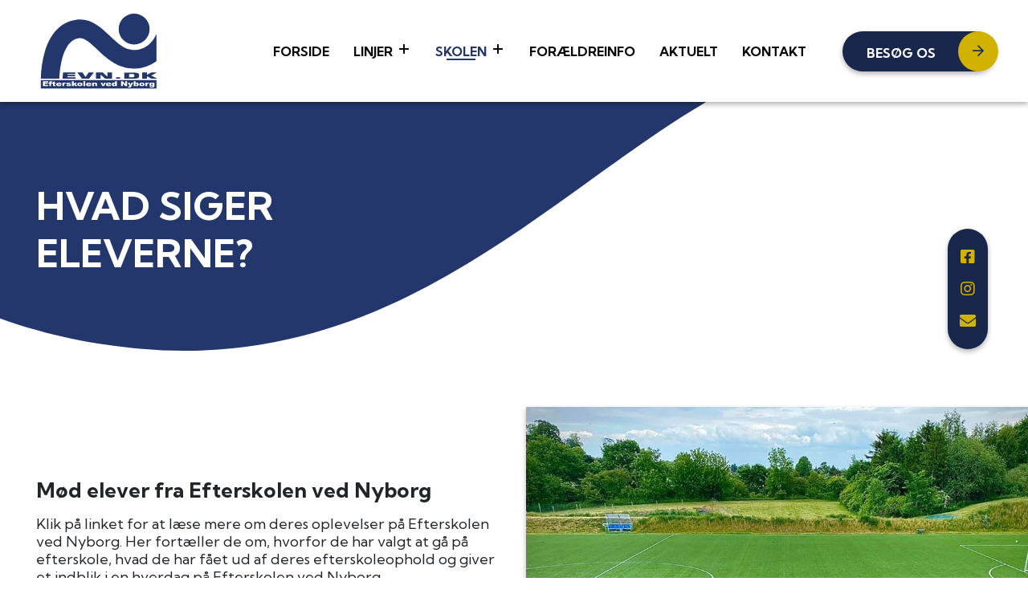

--- FILE ---
content_type: text/html; charset=utf-8
request_url: https://evn.dk/skolen/hvad-siger-eleverne
body_size: 110369
content:


<!DOCTYPE html>
<html lang="da-DK">
<head>

<!-- Google Tag Manager -->
    <script>
    (function (w, d, s, l, i) {
        w[l] = w[l] || []; w[l].push({
            'gtm.start':
                new Date().getTime(), event: 'gtm.js'
        }); var f = d.getElementsByTagName(s)[0],
            j = d.createElement(s), dl = l != 'dataLayer' ? '&l=' + l : ''; j.async = true; j.src =
                'https://www.googletagmanager.com/gtm.js?id=' + i + dl; f.parentNode.insertBefore(j, f);
        })(window, document, 'script', 'dataLayer', 'GTM-T74RZZT');</script>
    <!-- End Google Tag Manager -->
    
<!-- Global site tag (gtag.js) - Google Analytics -->
<script async src="https://www.googletagmanager.com/gtag/js?id=UA-105668694-1"></script>
<script type="text/plain" data-cookieconsent="marketing">
  window.dataLayer = window.dataLayer || [];
  function gtag(){dataLayer.push(arguments);}
  gtag('js', new Date());

  gtag('config', 'UA-105668694-1');
</script>

    <meta charset="UTF-8">
    <meta http-equiv="X-UA-Compatible" content="IE=edge">
    <meta name="viewport" content="width=device-width, initial-scale=1, shrink-to-fit=no">
    <meta name="format-detection" content="telephone=no">
    <script src="https://kit.fontawesome.com/cd85b3882d.js" crossorigin="anonymous"></script>
    <link href="https://fonts.googleapis.com/css2?family=Kumbh+Sans:wght@300;400;700&display=swap" rel="stylesheet">
    <title>Hvad siger eleverne | L&#230;s alt om hvad vores elever siger om EVN</title>
    
    
    <link rel="canonical" href="https://evn.dk/skolen/hvad-siger-eleverne" />

    <link rel="apple-touch-icon" sizes="57x57" href="/img/favicon/favicon.png?width=57&height=57">
<link rel="apple-touch-icon" sizes="60x60" href="/img/favicon/favicon.png?width=60&height=60">
<link rel="apple-touch-icon" sizes="72x72" href="/img/favicon/favicon.png?width=72&height=72">
<link rel="apple-touch-icon" sizes="76x76" href="/img/favicon/favicon.png?width=76&height=76">
<link rel="apple-touch-icon" sizes="114x114" href="/img/favicon/favicon.png?width=113&height=114">
<link rel="apple-touch-icon" sizes="120x120" href="/img/favicon/favicon.png?width=120&height=120">
<link rel="apple-touch-icon" sizes="144x144" href="/img/favicon/favicon.png?width=144&height=144">
<link rel="apple-touch-icon" sizes="152x152" href="/img/favicon/favicon.png?width=152&height=152">
<link rel="apple-touch-icon" sizes="180x180" href="/img/favicon/favicon.png?width=180&height=180">
<link rel="icon" type="image/png" sizes="192x192" href="/img/favicon/favicon.png?width=192&height=192">
<link rel="icon" type="image/png" sizes="32x32" href="/img/favicon/favicon.png?width=32&height=32">
<link rel="icon" type="image/png" sizes="96x96" href="/img/favicon/favicon.png?width=96&height=96">
<link rel="icon" type="image/png" sizes="16x16" href="/img/favicon/favicon.png?width=16&height=16">
<link rel="manifest" href="/img/favicon/manifest.json">
<meta name="msapplication-TileColor" content="#ffffff">
<meta name="msapplication-TileImage" content="/img/favicon/favicon.png?width=144&height=144">
<meta name="theme-color" content="#ffffff">
    
<style>
    *,::after,::before{box-sizing:border-box}html{font-family:sans-serif;line-height:1.15;-webkit-text-size-adjust:100%;-ms-text-size-adjust:100%;-ms-overflow-style:scrollbar;-webkit-tap-highlight-color:transparent}@-ms-viewport{width:device-width}article,aside,figcaption,figure,footer,header,hgroup,main,nav,section{display:block}body{margin:0;font-family:-apple-system,BlinkMacSystemFont,"Segoe UI",Roboto,"Helvetica Neue",Arial,sans-serif,"Apple Color Emoji","Segoe UI Emoji","Segoe UI Symbol","Noto Color Emoji";font-size:1rem;font-weight:400;line-height:1.5;color:#212529;text-align:left;background-color:#fff}[tabindex="-1"]:focus{outline:0!important}hr{box-sizing:content-box;height:0;overflow:visible}h1,h2,h3,h4,h5,h6{margin-top:0;margin-bottom:.5rem}p{margin-top:0;margin-bottom:1rem}abbr[data-original-title],abbr[title]{text-decoration:underline;-webkit-text-decoration:underline dotted;text-decoration:underline dotted;cursor:help;border-bottom:0}address{margin-bottom:1rem;font-style:normal;line-height:inherit}dl,ol,ul{margin-top:0;margin-bottom:1rem}ol ol,ol ul,ul ol,ul ul{margin-bottom:0}dt{font-weight:700}dd{margin-bottom:.5rem;margin-left:0}blockquote{margin:0 0 1rem}dfn{font-style:italic}b,strong{font-weight:bolder}small{font-size:80%}sub,sup{position:relative;font-size:75%;line-height:0;vertical-align:baseline}sub{bottom:-.25em}sup{top:-.5em}a{color:#007bff;text-decoration:none;background-color:transparent;-webkit-text-decoration-skip:objects}a:hover{color:#0056b3;text-decoration:underline}a:not([href]):not([tabindex]){color:inherit;text-decoration:none}a:not([href]):not([tabindex]):focus,a:not([href]):not([tabindex]):hover{color:inherit;text-decoration:none}a:not([href]):not([tabindex]):focus{outline:0}code,kbd,pre,samp{font-family:SFMono-Regular,Menlo,Monaco,Consolas,"Liberation Mono","Courier New",monospace;font-size:1em}pre{margin-top:0;margin-bottom:1rem;overflow:auto;-ms-overflow-style:scrollbar}figure{margin:0 0 1rem}img{vertical-align:middle;border-style:none}svg{overflow:hidden;vertical-align:middle}table{border-collapse:collapse}caption{padding-top:.75rem;padding-bottom:.75rem;color:#6c757d;text-align:left;caption-side:bottom}th{text-align:inherit}label{display:inline-block;margin-bottom:.5rem}button{border-radius:0}button:focus{outline:1px dotted;outline:5px auto -webkit-focus-ring-color}button,input,optgroup,select,textarea{margin:0;font-family:inherit;font-size:inherit;line-height:inherit}button,input{overflow:visible}button,select{text-transform:none}[type=reset],[type=submit],button,html [type=button]{-webkit-appearance:button}[type=button]::-moz-focus-inner,[type=reset]::-moz-focus-inner,[type=submit]::-moz-focus-inner,button::-moz-focus-inner{padding:0;border-style:none}input[type=checkbox],input[type=radio]{box-sizing:border-box;padding:0}input[type=date],input[type=datetime-local],input[type=month],input[type=time]{-webkit-appearance:listbox}textarea{overflow:auto;resize:vertical}fieldset{min-width:0;padding:0;margin:0;border:0}legend{display:block;width:100%;max-width:100%;padding:0;margin-bottom:.5rem;font-size:1.5rem;line-height:inherit;color:inherit;white-space:normal}progress{vertical-align:baseline}[type=number]::-webkit-inner-spin-button,[type=number]::-webkit-outer-spin-button{height:auto}[type=search]{outline-offset:-2px;-webkit-appearance:none}[type=search]::-webkit-search-cancel-button,[type=search]::-webkit-search-decoration{-webkit-appearance:none}::-webkit-file-upload-button{font:inherit;-webkit-appearance:button}output{display:inline-block}summary{display:list-item;cursor:pointer}template{display:none}[hidden]{display:none!important}
    @-ms-viewport{width:device-width}html{box-sizing:border-box;-ms-overflow-style:scrollbar}*,::after,::before{box-sizing:inherit}.container{width:100%;padding-right:15px;padding-left:15px;margin-right:auto;margin-left:auto}@media (min-width:576px){.container{max-width:540px}}@media (min-width:768px){.container{max-width:720px}}@media (min-width:992px){.container{max-width:960px}}@media (min-width:1200px){.container{max-width:1140px}}.container-fluid{width:100%;padding-right:15px;padding-left:15px;margin-right:auto;margin-left:auto}.row{display:-ms-flexbox;display:flex;-ms-flex-wrap:wrap;flex-wrap:wrap;margin-right:-15px;margin-left:-15px}.no-gutters{margin-right:0;margin-left:0}.no-gutters>.col,.no-gutters>[class*=col-]{padding-right:0;padding-left:0}.col,.col-1,.col-10,.col-11,.col-12,.col-2,.col-3,.col-4,.col-5,.col-6,.col-7,.col-8,.col-9,.col-auto,.col-lg,.col-lg-1,.col-lg-10,.col-lg-11,.col-lg-12,.col-lg-2,.col-lg-3,.col-lg-4,.col-lg-5,.col-lg-6,.col-lg-7,.col-lg-8,.col-lg-9,.col-lg-auto,.col-md,.col-md-1,.col-md-10,.col-md-11,.col-md-12,.col-md-2,.col-md-3,.col-md-4,.col-md-5,.col-md-6,.col-md-7,.col-md-8,.col-md-9,.col-md-auto,.col-sm,.col-sm-1,.col-sm-10,.col-sm-11,.col-sm-12,.col-sm-2,.col-sm-3,.col-sm-4,.col-sm-5,.col-sm-6,.col-sm-7,.col-sm-8,.col-sm-9,.col-sm-auto,.col-xl,.col-xl-1,.col-xl-10,.col-xl-11,.col-xl-12,.col-xl-2,.col-xl-3,.col-xl-4,.col-xl-5,.col-xl-6,.col-xl-7,.col-xl-8,.col-xl-9,.col-xl-auto{position:relative;width:100%;min-height:1px;padding-right:15px;padding-left:15px}.col{-ms-flex-preferred-size:0;flex-basis:0;-ms-flex-positive:1;flex-grow:1;max-width:100%}.col-auto{-ms-flex:0 0 auto;flex:0 0 auto;width:auto;max-width:none}.col-1{-ms-flex:0 0 8.333333%;flex:0 0 8.333333%;max-width:8.333333%}.col-2{-ms-flex:0 0 16.666667%;flex:0 0 16.666667%;max-width:16.666667%}.col-3{-ms-flex:0 0 25%;flex:0 0 25%;max-width:25%}.col-4{-ms-flex:0 0 33.333333%;flex:0 0 33.333333%;max-width:33.333333%}.col-5{-ms-flex:0 0 41.666667%;flex:0 0 41.666667%;max-width:41.666667%}.col-6{-ms-flex:0 0 50%;flex:0 0 50%;max-width:50%}.col-7{-ms-flex:0 0 58.333333%;flex:0 0 58.333333%;max-width:58.333333%}.col-8{-ms-flex:0 0 66.666667%;flex:0 0 66.666667%;max-width:66.666667%}.col-9{-ms-flex:0 0 75%;flex:0 0 75%;max-width:75%}.col-10{-ms-flex:0 0 83.333333%;flex:0 0 83.333333%;max-width:83.333333%}.col-11{-ms-flex:0 0 91.666667%;flex:0 0 91.666667%;max-width:91.666667%}.col-12{-ms-flex:0 0 100%;flex:0 0 100%;max-width:100%}.order-first{-ms-flex-order:-1;order:-1}.order-last{-ms-flex-order:13;order:13}.order-0{-ms-flex-order:0;order:0}.order-1{-ms-flex-order:1;order:1}.order-2{-ms-flex-order:2;order:2}.order-3{-ms-flex-order:3;order:3}.order-4{-ms-flex-order:4;order:4}.order-5{-ms-flex-order:5;order:5}.order-6{-ms-flex-order:6;order:6}.order-7{-ms-flex-order:7;order:7}.order-8{-ms-flex-order:8;order:8}.order-9{-ms-flex-order:9;order:9}.order-10{-ms-flex-order:10;order:10}.order-11{-ms-flex-order:11;order:11}.order-12{-ms-flex-order:12;order:12}.offset-1{margin-left:8.333333%}.offset-2{margin-left:16.666667%}.offset-3{margin-left:25%}.offset-4{margin-left:33.333333%}.offset-5{margin-left:41.666667%}.offset-6{margin-left:50%}.offset-7{margin-left:58.333333%}.offset-8{margin-left:66.666667%}.offset-9{margin-left:75%}.offset-10{margin-left:83.333333%}.offset-11{margin-left:91.666667%}@media (min-width:576px){.col-sm{-ms-flex-preferred-size:0;flex-basis:0;-ms-flex-positive:1;flex-grow:1;max-width:100%}.col-sm-auto{-ms-flex:0 0 auto;flex:0 0 auto;width:auto;max-width:none}.col-sm-1{-ms-flex:0 0 8.333333%;flex:0 0 8.333333%;max-width:8.333333%}.col-sm-2{-ms-flex:0 0 16.666667%;flex:0 0 16.666667%;max-width:16.666667%}.col-sm-3{-ms-flex:0 0 25%;flex:0 0 25%;max-width:25%}.col-sm-4{-ms-flex:0 0 33.333333%;flex:0 0 33.333333%;max-width:33.333333%}.col-sm-5{-ms-flex:0 0 41.666667%;flex:0 0 41.666667%;max-width:41.666667%}.col-sm-6{-ms-flex:0 0 50%;flex:0 0 50%;max-width:50%}.col-sm-7{-ms-flex:0 0 58.333333%;flex:0 0 58.333333%;max-width:58.333333%}.col-sm-8{-ms-flex:0 0 66.666667%;flex:0 0 66.666667%;max-width:66.666667%}.col-sm-9{-ms-flex:0 0 75%;flex:0 0 75%;max-width:75%}.col-sm-10{-ms-flex:0 0 83.333333%;flex:0 0 83.333333%;max-width:83.333333%}.col-sm-11{-ms-flex:0 0 91.666667%;flex:0 0 91.666667%;max-width:91.666667%}.col-sm-12{-ms-flex:0 0 100%;flex:0 0 100%;max-width:100%}.order-sm-first{-ms-flex-order:-1;order:-1}.order-sm-last{-ms-flex-order:13;order:13}.order-sm-0{-ms-flex-order:0;order:0}.order-sm-1{-ms-flex-order:1;order:1}.order-sm-2{-ms-flex-order:2;order:2}.order-sm-3{-ms-flex-order:3;order:3}.order-sm-4{-ms-flex-order:4;order:4}.order-sm-5{-ms-flex-order:5;order:5}.order-sm-6{-ms-flex-order:6;order:6}.order-sm-7{-ms-flex-order:7;order:7}.order-sm-8{-ms-flex-order:8;order:8}.order-sm-9{-ms-flex-order:9;order:9}.order-sm-10{-ms-flex-order:10;order:10}.order-sm-11{-ms-flex-order:11;order:11}.order-sm-12{-ms-flex-order:12;order:12}.offset-sm-0{margin-left:0}.offset-sm-1{margin-left:8.333333%}.offset-sm-2{margin-left:16.666667%}.offset-sm-3{margin-left:25%}.offset-sm-4{margin-left:33.333333%}.offset-sm-5{margin-left:41.666667%}.offset-sm-6{margin-left:50%}.offset-sm-7{margin-left:58.333333%}.offset-sm-8{margin-left:66.666667%}.offset-sm-9{margin-left:75%}.offset-sm-10{margin-left:83.333333%}.offset-sm-11{margin-left:91.666667%}}@media (min-width:768px){.col-md{-ms-flex-preferred-size:0;flex-basis:0;-ms-flex-positive:1;flex-grow:1;max-width:100%}.col-md-auto{-ms-flex:0 0 auto;flex:0 0 auto;width:auto;max-width:none}.col-md-1{-ms-flex:0 0 8.333333%;flex:0 0 8.333333%;max-width:8.333333%}.col-md-2{-ms-flex:0 0 16.666667%;flex:0 0 16.666667%;max-width:16.666667%}.col-md-3{-ms-flex:0 0 25%;flex:0 0 25%;max-width:25%}.col-md-4{-ms-flex:0 0 33.333333%;flex:0 0 33.333333%;max-width:33.333333%}.col-md-5{-ms-flex:0 0 41.666667%;flex:0 0 41.666667%;max-width:41.666667%}.col-md-6{-ms-flex:0 0 50%;flex:0 0 50%;max-width:50%}.col-md-7{-ms-flex:0 0 58.333333%;flex:0 0 58.333333%;max-width:58.333333%}.col-md-8{-ms-flex:0 0 66.666667%;flex:0 0 66.666667%;max-width:66.666667%}.col-md-9{-ms-flex:0 0 75%;flex:0 0 75%;max-width:75%}.col-md-10{-ms-flex:0 0 83.333333%;flex:0 0 83.333333%;max-width:83.333333%}.col-md-11{-ms-flex:0 0 91.666667%;flex:0 0 91.666667%;max-width:91.666667%}.col-md-12{-ms-flex:0 0 100%;flex:0 0 100%;max-width:100%}.order-md-first{-ms-flex-order:-1;order:-1}.order-md-last{-ms-flex-order:13;order:13}.order-md-0{-ms-flex-order:0;order:0}.order-md-1{-ms-flex-order:1;order:1}.order-md-2{-ms-flex-order:2;order:2}.order-md-3{-ms-flex-order:3;order:3}.order-md-4{-ms-flex-order:4;order:4}.order-md-5{-ms-flex-order:5;order:5}.order-md-6{-ms-flex-order:6;order:6}.order-md-7{-ms-flex-order:7;order:7}.order-md-8{-ms-flex-order:8;order:8}.order-md-9{-ms-flex-order:9;order:9}.order-md-10{-ms-flex-order:10;order:10}.order-md-11{-ms-flex-order:11;order:11}.order-md-12{-ms-flex-order:12;order:12}.offset-md-0{margin-left:0}.offset-md-1{margin-left:8.333333%}.offset-md-2{margin-left:16.666667%}.offset-md-3{margin-left:25%}.offset-md-4{margin-left:33.333333%}.offset-md-5{margin-left:41.666667%}.offset-md-6{margin-left:50%}.offset-md-7{margin-left:58.333333%}.offset-md-8{margin-left:66.666667%}.offset-md-9{margin-left:75%}.offset-md-10{margin-left:83.333333%}.offset-md-11{margin-left:91.666667%}}@media (min-width:992px){.col-lg{-ms-flex-preferred-size:0;flex-basis:0;-ms-flex-positive:1;flex-grow:1;max-width:100%}.col-lg-auto{-ms-flex:0 0 auto;flex:0 0 auto;width:auto;max-width:none}.col-lg-1{-ms-flex:0 0 8.333333%;flex:0 0 8.333333%;max-width:8.333333%}.col-lg-2{-ms-flex:0 0 16.666667%;flex:0 0 16.666667%;max-width:16.666667%}.col-lg-3{-ms-flex:0 0 25%;flex:0 0 25%;max-width:25%}.col-lg-4{-ms-flex:0 0 33.333333%;flex:0 0 33.333333%;max-width:33.333333%}.col-lg-5{-ms-flex:0 0 41.666667%;flex:0 0 41.666667%;max-width:41.666667%}.col-lg-6{-ms-flex:0 0 50%;flex:0 0 50%;max-width:50%}.col-lg-7{-ms-flex:0 0 58.333333%;flex:0 0 58.333333%;max-width:58.333333%}.col-lg-8{-ms-flex:0 0 66.666667%;flex:0 0 66.666667%;max-width:66.666667%}.col-lg-9{-ms-flex:0 0 75%;flex:0 0 75%;max-width:75%}.col-lg-10{-ms-flex:0 0 83.333333%;flex:0 0 83.333333%;max-width:83.333333%}.col-lg-11{-ms-flex:0 0 91.666667%;flex:0 0 91.666667%;max-width:91.666667%}.col-lg-12{-ms-flex:0 0 100%;flex:0 0 100%;max-width:100%}.order-lg-first{-ms-flex-order:-1;order:-1}.order-lg-last{-ms-flex-order:13;order:13}.order-lg-0{-ms-flex-order:0;order:0}.order-lg-1{-ms-flex-order:1;order:1}.order-lg-2{-ms-flex-order:2;order:2}.order-lg-3{-ms-flex-order:3;order:3}.order-lg-4{-ms-flex-order:4;order:4}.order-lg-5{-ms-flex-order:5;order:5}.order-lg-6{-ms-flex-order:6;order:6}.order-lg-7{-ms-flex-order:7;order:7}.order-lg-8{-ms-flex-order:8;order:8}.order-lg-9{-ms-flex-order:9;order:9}.order-lg-10{-ms-flex-order:10;order:10}.order-lg-11{-ms-flex-order:11;order:11}.order-lg-12{-ms-flex-order:12;order:12}.offset-lg-0{margin-left:0}.offset-lg-1{margin-left:8.333333%}.offset-lg-2{margin-left:16.666667%}.offset-lg-3{margin-left:25%}.offset-lg-4{margin-left:33.333333%}.offset-lg-5{margin-left:41.666667%}.offset-lg-6{margin-left:50%}.offset-lg-7{margin-left:58.333333%}.offset-lg-8{margin-left:66.666667%}.offset-lg-9{margin-left:75%}.offset-lg-10{margin-left:83.333333%}.offset-lg-11{margin-left:91.666667%}}@media (min-width:1200px){.col-xl{-ms-flex-preferred-size:0;flex-basis:0;-ms-flex-positive:1;flex-grow:1;max-width:100%}.col-xl-auto{-ms-flex:0 0 auto;flex:0 0 auto;width:auto;max-width:none}.col-xl-1{-ms-flex:0 0 8.333333%;flex:0 0 8.333333%;max-width:8.333333%}.col-xl-2{-ms-flex:0 0 16.666667%;flex:0 0 16.666667%;max-width:16.666667%}.col-xl-3{-ms-flex:0 0 25%;flex:0 0 25%;max-width:25%}.col-xl-4{-ms-flex:0 0 33.333333%;flex:0 0 33.333333%;max-width:33.333333%}.col-xl-5{-ms-flex:0 0 41.666667%;flex:0 0 41.666667%;max-width:41.666667%}.col-xl-6{-ms-flex:0 0 50%;flex:0 0 50%;max-width:50%}.col-xl-7{-ms-flex:0 0 58.333333%;flex:0 0 58.333333%;max-width:58.333333%}.col-xl-8{-ms-flex:0 0 66.666667%;flex:0 0 66.666667%;max-width:66.666667%}.col-xl-9{-ms-flex:0 0 75%;flex:0 0 75%;max-width:75%}.col-xl-10{-ms-flex:0 0 83.333333%;flex:0 0 83.333333%;max-width:83.333333%}.col-xl-11{-ms-flex:0 0 91.666667%;flex:0 0 91.666667%;max-width:91.666667%}.col-xl-12{-ms-flex:0 0 100%;flex:0 0 100%;max-width:100%}.order-xl-first{-ms-flex-order:-1;order:-1}.order-xl-last{-ms-flex-order:13;order:13}.order-xl-0{-ms-flex-order:0;order:0}.order-xl-1{-ms-flex-order:1;order:1}.order-xl-2{-ms-flex-order:2;order:2}.order-xl-3{-ms-flex-order:3;order:3}.order-xl-4{-ms-flex-order:4;order:4}.order-xl-5{-ms-flex-order:5;order:5}.order-xl-6{-ms-flex-order:6;order:6}.order-xl-7{-ms-flex-order:7;order:7}.order-xl-8{-ms-flex-order:8;order:8}.order-xl-9{-ms-flex-order:9;order:9}.order-xl-10{-ms-flex-order:10;order:10}.order-xl-11{-ms-flex-order:11;order:11}.order-xl-12{-ms-flex-order:12;order:12}.offset-xl-0{margin-left:0}.offset-xl-1{margin-left:8.333333%}.offset-xl-2{margin-left:16.666667%}.offset-xl-3{margin-left:25%}.offset-xl-4{margin-left:33.333333%}.offset-xl-5{margin-left:41.666667%}.offset-xl-6{margin-left:50%}.offset-xl-7{margin-left:58.333333%}.offset-xl-8{margin-left:66.666667%}.offset-xl-9{margin-left:75%}.offset-xl-10{margin-left:83.333333%}.offset-xl-11{margin-left:91.666667%}}.d-none{display:none!important}.d-inline{display:inline!important}.d-inline-block{display:inline-block!important}.d-block{display:block!important}.d-table{display:table!important}.d-table-row{display:table-row!important}.d-table-cell{display:table-cell!important}.d-flex{display:-ms-flexbox!important;display:flex!important}.d-inline-flex{display:-ms-inline-flexbox!important;display:inline-flex!important}@media (min-width:576px){.d-sm-none{display:none!important}.d-sm-inline{display:inline!important}.d-sm-inline-block{display:inline-block!important}.d-sm-block{display:block!important}.d-sm-table{display:table!important}.d-sm-table-row{display:table-row!important}.d-sm-table-cell{display:table-cell!important}.d-sm-flex{display:-ms-flexbox!important;display:flex!important}.d-sm-inline-flex{display:-ms-inline-flexbox!important;display:inline-flex!important}}@media (min-width:768px){.d-md-none{display:none!important}.d-md-inline{display:inline!important}.d-md-inline-block{display:inline-block!important}.d-md-block{display:block!important}.d-md-table{display:table!important}.d-md-table-row{display:table-row!important}.d-md-table-cell{display:table-cell!important}.d-md-flex{display:-ms-flexbox!important;display:flex!important}.d-md-inline-flex{display:-ms-inline-flexbox!important;display:inline-flex!important}}@media (min-width:992px){.d-lg-none{display:none!important}.d-lg-inline{display:inline!important}.d-lg-inline-block{display:inline-block!important}.d-lg-block{display:block!important}.d-lg-table{display:table!important}.d-lg-table-row{display:table-row!important}.d-lg-table-cell{display:table-cell!important}.d-lg-flex{display:-ms-flexbox!important;display:flex!important}.d-lg-inline-flex{display:-ms-inline-flexbox!important;display:inline-flex!important}}@media (min-width:1200px){.d-xl-none{display:none!important}.d-xl-inline{display:inline!important}.d-xl-inline-block{display:inline-block!important}.d-xl-block{display:block!important}.d-xl-table{display:table!important}.d-xl-table-row{display:table-row!important}.d-xl-table-cell{display:table-cell!important}.d-xl-flex{display:-ms-flexbox!important;display:flex!important}.d-xl-inline-flex{display:-ms-inline-flexbox!important;display:inline-flex!important}}@media print{.d-print-none{display:none!important}.d-print-inline{display:inline!important}.d-print-inline-block{display:inline-block!important}.d-print-block{display:block!important}.d-print-table{display:table!important}.d-print-table-row{display:table-row!important}.d-print-table-cell{display:table-cell!important}.d-print-flex{display:-ms-flexbox!important;display:flex!important}.d-print-inline-flex{display:-ms-inline-flexbox!important;display:inline-flex!important}}.flex-row{-ms-flex-direction:row!important;flex-direction:row!important}.flex-column{-ms-flex-direction:column!important;flex-direction:column!important}.flex-row-reverse{-ms-flex-direction:row-reverse!important;flex-direction:row-reverse!important}.flex-column-reverse{-ms-flex-direction:column-reverse!important;flex-direction:column-reverse!important}.flex-wrap{-ms-flex-wrap:wrap!important;flex-wrap:wrap!important}.flex-nowrap{-ms-flex-wrap:nowrap!important;flex-wrap:nowrap!important}.flex-wrap-reverse{-ms-flex-wrap:wrap-reverse!important;flex-wrap:wrap-reverse!important}.flex-fill{-ms-flex:1 1 auto!important;flex:1 1 auto!important}.flex-grow-0{-ms-flex-positive:0!important;flex-grow:0!important}.flex-grow-1{-ms-flex-positive:1!important;flex-grow:1!important}.flex-shrink-0{-ms-flex-negative:0!important;flex-shrink:0!important}.flex-shrink-1{-ms-flex-negative:1!important;flex-shrink:1!important}.justify-content-start{-ms-flex-pack:start!important;justify-content:flex-start!important}.justify-content-end{-ms-flex-pack:end!important;justify-content:flex-end!important}.justify-content-center{-ms-flex-pack:center!important;justify-content:center!important}.justify-content-between{-ms-flex-pack:justify!important;justify-content:space-between!important}.justify-content-around{-ms-flex-pack:distribute!important;justify-content:space-around!important}.align-items-start{-ms-flex-align:start!important;align-items:flex-start!important}.align-items-end{-ms-flex-align:end!important;align-items:flex-end!important}.align-items-center{-ms-flex-align:center!important;align-items:center!important}.align-items-baseline{-ms-flex-align:baseline!important;align-items:baseline!important}.align-items-stretch{-ms-flex-align:stretch!important;align-items:stretch!important}.align-content-start{-ms-flex-line-pack:start!important;align-content:flex-start!important}.align-content-end{-ms-flex-line-pack:end!important;align-content:flex-end!important}.align-content-center{-ms-flex-line-pack:center!important;align-content:center!important}.align-content-between{-ms-flex-line-pack:justify!important;align-content:space-between!important}.align-content-around{-ms-flex-line-pack:distribute!important;align-content:space-around!important}.align-content-stretch{-ms-flex-line-pack:stretch!important;align-content:stretch!important}.align-self-auto{-ms-flex-item-align:auto!important;align-self:auto!important}.align-self-start{-ms-flex-item-align:start!important;align-self:flex-start!important}.align-self-end{-ms-flex-item-align:end!important;align-self:flex-end!important}.align-self-center{-ms-flex-item-align:center!important;align-self:center!important}.align-self-baseline{-ms-flex-item-align:baseline!important;align-self:baseline!important}.align-self-stretch{-ms-flex-item-align:stretch!important;align-self:stretch!important}@media (min-width:576px){.flex-sm-row{-ms-flex-direction:row!important;flex-direction:row!important}.flex-sm-column{-ms-flex-direction:column!important;flex-direction:column!important}.flex-sm-row-reverse{-ms-flex-direction:row-reverse!important;flex-direction:row-reverse!important}.flex-sm-column-reverse{-ms-flex-direction:column-reverse!important;flex-direction:column-reverse!important}.flex-sm-wrap{-ms-flex-wrap:wrap!important;flex-wrap:wrap!important}.flex-sm-nowrap{-ms-flex-wrap:nowrap!important;flex-wrap:nowrap!important}.flex-sm-wrap-reverse{-ms-flex-wrap:wrap-reverse!important;flex-wrap:wrap-reverse!important}.flex-sm-fill{-ms-flex:1 1 auto!important;flex:1 1 auto!important}.flex-sm-grow-0{-ms-flex-positive:0!important;flex-grow:0!important}.flex-sm-grow-1{-ms-flex-positive:1!important;flex-grow:1!important}.flex-sm-shrink-0{-ms-flex-negative:0!important;flex-shrink:0!important}.flex-sm-shrink-1{-ms-flex-negative:1!important;flex-shrink:1!important}.justify-content-sm-start{-ms-flex-pack:start!important;justify-content:flex-start!important}.justify-content-sm-end{-ms-flex-pack:end!important;justify-content:flex-end!important}.justify-content-sm-center{-ms-flex-pack:center!important;justify-content:center!important}.justify-content-sm-between{-ms-flex-pack:justify!important;justify-content:space-between!important}.justify-content-sm-around{-ms-flex-pack:distribute!important;justify-content:space-around!important}.align-items-sm-start{-ms-flex-align:start!important;align-items:flex-start!important}.align-items-sm-end{-ms-flex-align:end!important;align-items:flex-end!important}.align-items-sm-center{-ms-flex-align:center!important;align-items:center!important}.align-items-sm-baseline{-ms-flex-align:baseline!important;align-items:baseline!important}.align-items-sm-stretch{-ms-flex-align:stretch!important;align-items:stretch!important}.align-content-sm-start{-ms-flex-line-pack:start!important;align-content:flex-start!important}.align-content-sm-end{-ms-flex-line-pack:end!important;align-content:flex-end!important}.align-content-sm-center{-ms-flex-line-pack:center!important;align-content:center!important}.align-content-sm-between{-ms-flex-line-pack:justify!important;align-content:space-between!important}.align-content-sm-around{-ms-flex-line-pack:distribute!important;align-content:space-around!important}.align-content-sm-stretch{-ms-flex-line-pack:stretch!important;align-content:stretch!important}.align-self-sm-auto{-ms-flex-item-align:auto!important;align-self:auto!important}.align-self-sm-start{-ms-flex-item-align:start!important;align-self:flex-start!important}.align-self-sm-end{-ms-flex-item-align:end!important;align-self:flex-end!important}.align-self-sm-center{-ms-flex-item-align:center!important;align-self:center!important}.align-self-sm-baseline{-ms-flex-item-align:baseline!important;align-self:baseline!important}.align-self-sm-stretch{-ms-flex-item-align:stretch!important;align-self:stretch!important}}@media (min-width:768px){.flex-md-row{-ms-flex-direction:row!important;flex-direction:row!important}.flex-md-column{-ms-flex-direction:column!important;flex-direction:column!important}.flex-md-row-reverse{-ms-flex-direction:row-reverse!important;flex-direction:row-reverse!important}.flex-md-column-reverse{-ms-flex-direction:column-reverse!important;flex-direction:column-reverse!important}.flex-md-wrap{-ms-flex-wrap:wrap!important;flex-wrap:wrap!important}.flex-md-nowrap{-ms-flex-wrap:nowrap!important;flex-wrap:nowrap!important}.flex-md-wrap-reverse{-ms-flex-wrap:wrap-reverse!important;flex-wrap:wrap-reverse!important}.flex-md-fill{-ms-flex:1 1 auto!important;flex:1 1 auto!important}.flex-md-grow-0{-ms-flex-positive:0!important;flex-grow:0!important}.flex-md-grow-1{-ms-flex-positive:1!important;flex-grow:1!important}.flex-md-shrink-0{-ms-flex-negative:0!important;flex-shrink:0!important}.flex-md-shrink-1{-ms-flex-negative:1!important;flex-shrink:1!important}.justify-content-md-start{-ms-flex-pack:start!important;justify-content:flex-start!important}.justify-content-md-end{-ms-flex-pack:end!important;justify-content:flex-end!important}.justify-content-md-center{-ms-flex-pack:center!important;justify-content:center!important}.justify-content-md-between{-ms-flex-pack:justify!important;justify-content:space-between!important}.justify-content-md-around{-ms-flex-pack:distribute!important;justify-content:space-around!important}.align-items-md-start{-ms-flex-align:start!important;align-items:flex-start!important}.align-items-md-end{-ms-flex-align:end!important;align-items:flex-end!important}.align-items-md-center{-ms-flex-align:center!important;align-items:center!important}.align-items-md-baseline{-ms-flex-align:baseline!important;align-items:baseline!important}.align-items-md-stretch{-ms-flex-align:stretch!important;align-items:stretch!important}.align-content-md-start{-ms-flex-line-pack:start!important;align-content:flex-start!important}.align-content-md-end{-ms-flex-line-pack:end!important;align-content:flex-end!important}.align-content-md-center{-ms-flex-line-pack:center!important;align-content:center!important}.align-content-md-between{-ms-flex-line-pack:justify!important;align-content:space-between!important}.align-content-md-around{-ms-flex-line-pack:distribute!important;align-content:space-around!important}.align-content-md-stretch{-ms-flex-line-pack:stretch!important;align-content:stretch!important}.align-self-md-auto{-ms-flex-item-align:auto!important;align-self:auto!important}.align-self-md-start{-ms-flex-item-align:start!important;align-self:flex-start!important}.align-self-md-end{-ms-flex-item-align:end!important;align-self:flex-end!important}.align-self-md-center{-ms-flex-item-align:center!important;align-self:center!important}.align-self-md-baseline{-ms-flex-item-align:baseline!important;align-self:baseline!important}.align-self-md-stretch{-ms-flex-item-align:stretch!important;align-self:stretch!important}}@media (min-width:992px){.flex-lg-row{-ms-flex-direction:row!important;flex-direction:row!important}.flex-lg-column{-ms-flex-direction:column!important;flex-direction:column!important}.flex-lg-row-reverse{-ms-flex-direction:row-reverse!important;flex-direction:row-reverse!important}.flex-lg-column-reverse{-ms-flex-direction:column-reverse!important;flex-direction:column-reverse!important}.flex-lg-wrap{-ms-flex-wrap:wrap!important;flex-wrap:wrap!important}.flex-lg-nowrap{-ms-flex-wrap:nowrap!important;flex-wrap:nowrap!important}.flex-lg-wrap-reverse{-ms-flex-wrap:wrap-reverse!important;flex-wrap:wrap-reverse!important}.flex-lg-fill{-ms-flex:1 1 auto!important;flex:1 1 auto!important}.flex-lg-grow-0{-ms-flex-positive:0!important;flex-grow:0!important}.flex-lg-grow-1{-ms-flex-positive:1!important;flex-grow:1!important}.flex-lg-shrink-0{-ms-flex-negative:0!important;flex-shrink:0!important}.flex-lg-shrink-1{-ms-flex-negative:1!important;flex-shrink:1!important}.justify-content-lg-start{-ms-flex-pack:start!important;justify-content:flex-start!important}.justify-content-lg-end{-ms-flex-pack:end!important;justify-content:flex-end!important}.justify-content-lg-center{-ms-flex-pack:center!important;justify-content:center!important}.justify-content-lg-between{-ms-flex-pack:justify!important;justify-content:space-between!important}.justify-content-lg-around{-ms-flex-pack:distribute!important;justify-content:space-around!important}.align-items-lg-start{-ms-flex-align:start!important;align-items:flex-start!important}.align-items-lg-end{-ms-flex-align:end!important;align-items:flex-end!important}.align-items-lg-center{-ms-flex-align:center!important;align-items:center!important}.align-items-lg-baseline{-ms-flex-align:baseline!important;align-items:baseline!important}.align-items-lg-stretch{-ms-flex-align:stretch!important;align-items:stretch!important}.align-content-lg-start{-ms-flex-line-pack:start!important;align-content:flex-start!important}.align-content-lg-end{-ms-flex-line-pack:end!important;align-content:flex-end!important}.align-content-lg-center{-ms-flex-line-pack:center!important;align-content:center!important}.align-content-lg-between{-ms-flex-line-pack:justify!important;align-content:space-between!important}.align-content-lg-around{-ms-flex-line-pack:distribute!important;align-content:space-around!important}.align-content-lg-stretch{-ms-flex-line-pack:stretch!important;align-content:stretch!important}.align-self-lg-auto{-ms-flex-item-align:auto!important;align-self:auto!important}.align-self-lg-start{-ms-flex-item-align:start!important;align-self:flex-start!important}.align-self-lg-end{-ms-flex-item-align:end!important;align-self:flex-end!important}.align-self-lg-center{-ms-flex-item-align:center!important;align-self:center!important}.align-self-lg-baseline{-ms-flex-item-align:baseline!important;align-self:baseline!important}.align-self-lg-stretch{-ms-flex-item-align:stretch!important;align-self:stretch!important}}@media (min-width:1200px){.flex-xl-row{-ms-flex-direction:row!important;flex-direction:row!important}.flex-xl-column{-ms-flex-direction:column!important;flex-direction:column!important}.flex-xl-row-reverse{-ms-flex-direction:row-reverse!important;flex-direction:row-reverse!important}.flex-xl-column-reverse{-ms-flex-direction:column-reverse!important;flex-direction:column-reverse!important}.flex-xl-wrap{-ms-flex-wrap:wrap!important;flex-wrap:wrap!important}.flex-xl-nowrap{-ms-flex-wrap:nowrap!important;flex-wrap:nowrap!important}.flex-xl-wrap-reverse{-ms-flex-wrap:wrap-reverse!important;flex-wrap:wrap-reverse!important}.flex-xl-fill{-ms-flex:1 1 auto!important;flex:1 1 auto!important}.flex-xl-grow-0{-ms-flex-positive:0!important;flex-grow:0!important}.flex-xl-grow-1{-ms-flex-positive:1!important;flex-grow:1!important}.flex-xl-shrink-0{-ms-flex-negative:0!important;flex-shrink:0!important}.flex-xl-shrink-1{-ms-flex-negative:1!important;flex-shrink:1!important}.justify-content-xl-start{-ms-flex-pack:start!important;justify-content:flex-start!important}.justify-content-xl-end{-ms-flex-pack:end!important;justify-content:flex-end!important}.justify-content-xl-center{-ms-flex-pack:center!important;justify-content:center!important}.justify-content-xl-between{-ms-flex-pack:justify!important;justify-content:space-between!important}.justify-content-xl-around{-ms-flex-pack:distribute!important;justify-content:space-around!important}.align-items-xl-start{-ms-flex-align:start!important;align-items:flex-start!important}.align-items-xl-end{-ms-flex-align:end!important;align-items:flex-end!important}.align-items-xl-center{-ms-flex-align:center!important;align-items:center!important}.align-items-xl-baseline{-ms-flex-align:baseline!important;align-items:baseline!important}.align-items-xl-stretch{-ms-flex-align:stretch!important;align-items:stretch!important}.align-content-xl-start{-ms-flex-line-pack:start!important;align-content:flex-start!important}.align-content-xl-end{-ms-flex-line-pack:end!important;align-content:flex-end!important}.align-content-xl-center{-ms-flex-line-pack:center!important;align-content:center!important}.align-content-xl-between{-ms-flex-line-pack:justify!important;align-content:space-between!important}.align-content-xl-around{-ms-flex-line-pack:distribute!important;align-content:space-around!important}.align-content-xl-stretch{-ms-flex-line-pack:stretch!important;align-content:stretch!important}.align-self-xl-auto{-ms-flex-item-align:auto!important;align-self:auto!important}.align-self-xl-start{-ms-flex-item-align:start!important;align-self:flex-start!important}.align-self-xl-end{-ms-flex-item-align:end!important;align-self:flex-end!important}.align-self-xl-center{-ms-flex-item-align:center!important;align-self:center!important}.align-self-xl-baseline{-ms-flex-item-align:baseline!important;align-self:baseline!important}.align-self-xl-stretch{-ms-flex-item-align:stretch!important;align-self:stretch!important}}
    .clearfix::after{display:block;content:"";clear:both;}.left{text-align:left;}.center{text-align:center;}.right{text-align:right;}form{position:relative;left:-15px;}form .g-recaptcha{margin-top:30px;}form label{margin-top:45px;font-size:16px;font-weight:400;}form h2{position:relative;left:15px;margin-bottom:45px;margin-top:30px;}form [class*="col"]{display:flex;flex-direction:column;}form child.row{margin:0;}form .labelNoMarginTop label{margin-top:0;}form child.row>:first-child() h2{margin:0 !important;padding:0 !important;}form child.row>:first-child() p{font-weight:300;font-size:1.4rem;}form form-items>.ng-scope+.ng-scope{margin-top:.5rem;}form .help-block{font-size:.9em;margin-bottom:1rem;display:inline-block;}form .description{margin:0;padding:0;}form input[type="text"],form input[type="email"],form input[type="phone"],form input[type="file"],form textarea,form select{width:100%;color:#808080;background-color:#fff;border:none;border-bottom:1px solid #0a0a0a;border-radius:0;opacity:1;line-height:1;font-weight:300;outline:0;font-weight:normal;-webkit-appearance:none;transition:all .15s ease;}form input[type="text"]:hover,form input[type="text"]:focus,form input[type="email"]:hover,form input[type="email"]:focus,form input[type="phone"]:hover,form input[type="phone"]:focus,form input[type="file"]:hover,form input[type="file"]:focus,form textarea:hover,form textarea:focus,form select:hover,form select:focus{color:#0a0a0a;background-color:#fff;border-color:#23376c;}form input[type="text"][readonly],form input[type="email"][readonly],form input[type="phone"][readonly],form input[type="file"][readonly],form textarea[readonly],form select[readonly]{pointer-events:none;}form select{padding-bottom:5px;}form button[type="submit"]:not(.bv-hidden-submit),form input[type="submit"]{color:#fff;text-transform:uppercase;font-size:16px;font-weight:700;padding:15px 75px 15px 30px;border-radius:25px;position:relative;height:100%;max-height:50px;display:inline-flex;-webkit-box-shadow:0 3px 6px 0 rgba(0,0,0,.3);-moz-box-shadow:0 3px 6px 0 rgba(0,0,0,.3);box-shadow:0 3px 6px 0 rgba(0,0,0,.3);border:none;outline:none;-moz-transition:200ms all ease-in-out;-o-transition:200ms all ease-in-out;-webkit-transition:200ms all ease-in-out;transition:200ms all ease-in-out;-moz-transition-property:all;-o-transition-property:all;-webkit-transition-property:all;transition-property:all;float:right;margin-top:40px;}form button[type="submit"]:not(.bv-hidden-submit):after,form input[type="submit"]:after{position:absolute;width:50px;height:50px;border-radius:100%;background-color:#d1b200;display:flex;justify-content:center;align-items:center;content:'';font-size:16px;font-weight:400;font-family:'Font Awesome 5 Pro';top:0;right:-3px;color:#19274d;}form button[type="submit"]:not(.bv-hidden-submit):not([disabled]),form input[type="submit"]:not([disabled]){cursor:pointer;background-color:#19274d;color:#fff;}form button[type="submit"]:not(.bv-hidden-submit):not([disabled]):hover,form input[type="submit"]:not([disabled]):hover{background-color:#d1b200;color:#19274d;}form .has-error input,form .has-error textarea,form .has-error select{color:#f00;}form ::-webkit-input-placeholder{color:inherit;}form :-moz-placeholder{color:inherit;}form ::-moz-placeholder{color:inherit;opacity:1;}form :-ms-input-placeholder{color:inherit;}form ::-webkit-search-decoration{display:none;}@media(min-width:768px) and (max-width:991.98px){form{left:0;}form h2{left:0;}form labeh2{left:0;}form l{margin-top:30px;}form [class*="col"]{padding:0;}form .g-recaptcha{margin-top:30px;margin-bottom:45px;}}@media(min-width:576px) and (max-width:767.98px){form{left:0;}form h2{left:0;}form label{margin-top:30px;}form [class*="col"]{padding:0;}form .g-recaptcha{margin-top:15px;margin-bottom:0;}form button[type="submit"]:not(.bv-hidden-submit),form input[type="submit"]{margin-top:15px;margin-bottom:60px;float:left;}}@media(max-width:575.98px){form{left:0;}form h2{left:0;}form [class*="col"]{padding:0;}form label{margin-top:15px;}form .g-recaptcha{margin-top:15px;margin-bottom:0;}form button[type="submit"]:not(.bv-hidden-submit),form input[type="submit"]{margin-top:15px;margin-bottom:45px;float:left;}}.curvedBanner{height:860px;position:relative;background-color:#e7e7e7;}.curvedBanner__bg{height:660px;width:85%;overflow:hidden;}.curvedBanner__bg--inner{background-size:cover;animation:pound 10s infinite;width:100%;height:100%;background-position:center center;}@keyframes pound{0%{transform:scale(1);}50%{transform:scale(1.1);}100%{transform:scale(1);}}.curvedBanner__curve .custom-shape-divider{position:absolute;top:0;left:0;width:100%;overflow:hidden;line-height:0;opacity:1;}.curvedBanner__curve .custom-shape-divider svg{position:relative;display:block;}.curvedBanner__curve .custom-shape-divider .shape-fill{fill:#23376c;}.curvedBanner__slider{background-color:#19274d;position:absolute;top:280px;width:470px;min-height:470px;-webkit-box-shadow:0 3px 6px 0 rgba(0,0,0,.3);-moz-box-shadow:0 3px 6px 0 rgba(0,0,0,.3);box-shadow:0 3px 6px 0 rgba(0,0,0,.3);left:calc((100% - 1220px)/2 + 15px);}.curvedBanner__slider *{color:#fff;}.curvedBanner__slider h2{color:#fff;}.curvedBanner__slider--slide{display:none;padding:80px 30px 35px 30px;}.curvedBanner__slider--slide .date{font-weight:300;font-size:16px;margin-bottom:15px;display:block;}.curvedBanner__slider--slide h2{margin-bottom:30px;}.curvedBanner__slider--slide p{margin-bottom:15px;line-height:22px;}.curvedBanner__slider .sliderArrows{position:absolute;left:30px;bottom:70px;}.curvedBanner__slider .sliderArrows .prev,.curvedBanner__slider .sliderArrows .next{cursor:pointer;font-size:18px;font-weight:400;}.curvedBanner__slider .sliderArrows .prev:hover i,.curvedBanner__slider .sliderArrows .next:hover i{color:#d1b200;}.curvedBanner__slider .sliderArrows .next{margin-left:40px;}.curvedBanner__title{background-color:#fff;-webkit-box-shadow:0 3px 6px 0 rgba(0,0,0,.3);-moz-box-shadow:0 3px 6px 0 rgba(0,0,0,.3);box-shadow:0 3px 6px 0 rgba(0,0,0,.3);border-bottom:solid #d1b200 5px;width:800px;height:225px;position:absolute;bottom:40px;right:calc((100% - 1220px)/2 + 15px);z-index:3;display:flex;justify-content:center;align-items:center;flex-direction:column;}.curvedBanner__title h1{margin-bottom:30px;}.curvedBanner__title p{margin:0;padding:0;}.curvedBanner .cbmodal{display:none;position:fixed;z-index:999;padding-top:100px;left:0;top:0;width:100%;height:100%;overflow:auto;background-color:#000;background-color:rgba(0,0,0,.4);}.curvedBanner .cbmodal-content{background-color:#fefefe;margin:auto;padding:45px;border:1px solid #888;width:80%;max-width:750px;min-height:500px;}.curvedBanner .cbmodal-content h2,.curvedBanner .cbmodal-content label,.curvedBanner .cbmodal-content input,.curvedBanner .cbmodal-content p{color:#0a0a0a !important;}.curvedBanner .cbmodal-content form select{color:#0a0a0a !important;}.curvedBanner .cbmodal-content form .help-block{color:#0a0a0a !important;}.curvedBanner .cbmodal-content form button{float:right;margin-bottom:0;}.curvedBanner .cbmodal-content option{color:#0a0a0a !important;}.curvedBanner #cbmyBtn{background-color:none;background:none;border:none;outline:none;padding:0;font-weight:700;font-size:18px;letter-spacing:normal;line-height:normal;cursor:pointer;-moz-transition:200ms all ease-in-out;-o-transition:200ms all ease-in-out;-webkit-transition:200ms all ease-in-out;transition:200ms all ease-in-out;-moz-transition-property:all;-o-transition-property:all;-webkit-transition-property:all;transition-property:all;}.curvedBanner #cbmyBtn:hover{color:#d1b200;}.curvedBanner .cbclose{color:#aaa;float:right;font-size:28px;font-weight:bold;}.curvedBanner .cbclose:hover,.curvedBanner .cbclose:focus{color:#000;text-decoration:none;cursor:pointer;}.curvedBannerIntro{padding-bottom:140px;text-align:center;}.curvedBannerIntro__holder{display:flex;justify-content:center;flex-direction:column;align-items:center;}.curvedBannerIntro__holder p{width:100%;text-align:center;max-width:600px;}@media(min-width:1200px){.curvedBannerIntro p{width:100%;text-align:center;max-width:600px;}}.curvedBannerBox{position:relative;top:-105px;}.curvedBannerBox__box{margin-bottom:15px;}.curvedBannerBox__box--image{background-size:cover;position:relative;background-position:center center;height:210px;border-bottom:solid #d1b200 5px;-moz-transition:200ms all ease-in-out;-o-transition:200ms all ease-in-out;-webkit-transition:200ms all ease-in-out;transition:200ms all ease-in-out;-moz-transition-property:all;-o-transition-property:all;-webkit-transition-property:all;transition-property:all;background-color:#fff;}.curvedBannerBox__box--image:after{position:absolute;top:0;left:0;width:100%;height:210px;background-color:#d1b200;content:'';-moz-transition:200ms all ease-in-out;-o-transition:200ms all ease-in-out;-webkit-transition:200ms all ease-in-out;transition:200ms all ease-in-out;-moz-transition-property:all;-o-transition-property:all;-webkit-transition-property:all;transition-property:all;opacity:0;mix-blend-mode:multiply;z-index:1;}.curvedBannerBox__box--image .curvedBannerBoxIcon{width:60px;height:60px;display:flex;justify-content:center;align-items:center;background-color:#23376c;border-radius:100%;position:absolute;padding:12px;position:absolute;bottom:-30px;left:50%;margin-left:-30px;z-index:2;}.curvedBannerBox__box--text{text-align:center;padding:45px 15px 30px 15px;}.curvedBannerBox__box--text h3{padding-bottom:15px;}.curvedBannerBox__box .curvedBannerBoxInner{-moz-transition:200ms all ease-in-out;-o-transition:200ms all ease-in-out;-webkit-transition:200ms all ease-in-out;transition:200ms all ease-in-out;-moz-transition-property:all;-o-transition-property:all;-webkit-transition-property:all;transition-property:all;}.curvedBannerBox__box:hover{color:#0a0a0a;}.curvedBannerBox__box:hover .curvedBannerBox__box--image{background-blend-mode:luminosity;}.curvedBannerBox__box:hover .curvedBannerBox__box--image:after{opacity:.7;}.curvedBannerBox__box:hover .curvedBannerBoxInner{-webkit-box-shadow:0 3px 6px 0 rgba(0,0,0,.3);-moz-box-shadow:0 3px 6px 0 rgba(0,0,0,.3);box-shadow:0 3px 6px 0 rgba(0,0,0,.3);}@media(min-width:1200px) and (max-width:1430px){.curvedBanner__title{right:calc((100% - 1220px)/2 + 30px);}.curvedBanner__slider{left:calc((100% - 1220px)/2 + 30px);}.curvedBanner__bg{width:100%;}.curvedBanner__curve .custom-shape-divider svg{height:670px;}}@media(max-width:991.98px){.curvedBannerIntro h2{margin-top:30px;}}@media(min-width:992px) and (max-width:1199.98px){.curvedBanner{height:650px;}.curvedBanner__title{right:15px;width:48%;bottom:unset;text-align:center;top:325px;padding:30px;}.curvedBanner__slider{left:15px;top:200px;width:48%;}.curvedBanner__bg{height:400px;}.curvedBannerBox{margin-bottom:-105px;}}@media(min-width:768px) and (max-width:991.98px){.curvedBanner__title{right:unset;left:15px;width:calc(100% - 30px);bottom:unset;text-align:center;top:15px;padding:30px;position:relative;}.curvedBanner__slider{left:15px;top:0;position:relative;width:calc(100% - 30px);min-height:300px;}.curvedBanner__slider--slide{padding:30px;padding-right:60px;padding-bottom:50px;}.curvedBanner__slider .sliderArrows{bottom:15px;}.curvedBanner__bg{height:330px;}.curvedBannerBox{margin-bottom:-105px;}}@media(min-width:576px) and (max-width:767.98px){.curvedBanner{height:780px;}.curvedBanner__title{right:unset;left:15px;width:calc(100% - 30px);bottom:unset;text-align:center;top:15px;padding:30px;position:relative;}.curvedBanner__slider{left:15px;top:0;position:relative;width:calc(100% - 30px);min-height:300px;padding-right:45px;}.curvedBanner__slider--slide{padding:30px;padding-bottom:50px;}.curvedBanner__slider .sliderArrows{bottom:15px;}.curvedBanner__bg{height:240px;}.curvedBannerBox{margin-bottom:-105px;}}@media(max-width:575.98px){.curvedBanner{height:715px;}.curvedBanner__title{right:unset;left:15px;width:calc(100% - 30px);bottom:unset;text-align:center;top:15px;padding:30px;position:relative;}.curvedBanner__slider{left:15px;top:0;position:relative;width:calc(100% - 30px);min-height:300px;padding-right:30px;}.curvedBanner__slider--slide{padding:30px;padding-bottom:50px;}.curvedBanner__slider .sliderArrows{bottom:15px;}.curvedBanner__bg{height:145px;}.curvedBanner__bg--inner{background-position:100% -50%;background-repeat:no-repeat;}.curvedBannerBox{margin-bottom:-105px;}.curvedBannerBox__box--text{padding:45px 15px 15px 15px;}}.topbanner{background-image:url(../img/topbannerBg.svg);height:310px;background-position:bottom center;background-repeat:no-repeat;}.topbanner h1{padding-top:100px;color:#fff;padding-bottom:30px;margin:0;}.topbanner p{color:#fff;}.topbanner__ikon img{position:absolute;right:0;top:45px;width:208px;height:208px;object-fit:contain;}@media(min-width:768px) and (max-width:991.98px){.topbanner{background-size:cover;background-position:15%;}.topbanner__ikon img{width:150px;height:150px;top:75px;}}@media(min-width:576px) and (max-width:767.98px){.topbanner{background-size:cover;background-position:15%;}.topbanner__ikon img{width:100px;height:100px;top:15px;left:0;right:unset;position:relative;}}@media(max-width:575.98px){.topbanner{background-size:cover;background-position:15%;height:270px;}.topbanner h1{padding-top:60px;}.topbanner__ikon img{width:100px;height:100px;top:15px;left:0;right:unset;position:relative;}}footer{background-color:#19274d;position:relative;min-height:200px;}footer .footerTop{display:flex;left:50px;width:calc(100% - 100px);align-items:center;min-height:200px;padding-top:30px;padding-bottom:30px;position:absolute;top:-100px;}footer .footerTop h2{font-size:48px;font-weight:700;text-transform:uppercase;color:#19274d;margin:0;}footer .footerTop__knap{text-align:right;}footer .footerTop .ctaBtn{padding:15px 45px 15px 20px;}footer .footerTop .ctaBtn:after{right:-12px;}footer .footerBottom{padding-top:180px;}footer .footerBottom *{color:#fff;}footer .footerBottom h3{margin-bottom:15px;}footer .footerBottom ul{margin:0;padding:0;margin-bottom:30px;}footer .footerBottom ul:last-of-type{margin-bottom:0;}footer .footerBottom ul li{margin:0;padding:0;list-style:none;font-size:18px;font-weight:300;}footer .footerBottom ul li a{font-size:18px;font-weight:700;}footer .footerBottom ul li .shortcut{font-weight:400;text-decoration:underline;}footer .footerBottom ul li .shortcut:hover{text-decoration:underline;}footer .footerCopyright{margin-top:50px;padding-top:20px;padding-bottom:20px;border-top:solid #fff 1px;display:flex;}footer .footerCopyright *{font-weight:300;}footer .footerCopyright__left{width:50%;}footer .footerCopyright__right{width:50%;text-align:right;}@media(min-width:992px) and (max-width:1199.98px){footer .footerTop{left:15px;width:calc(100% - 30px);}footer .footerTop h2{text-align:center;font-size:44px;}footer .footerTop__knap{text-align:center;}footer .footerTop__knap .ctaBtn{margin-top:15px;padding:15px 75px 15px 30px;}footer .footerTop__knap .ctaBtn:after{right:-3px;}footer .footerBottom{padding-top:150px;}footer .footerBottom ul{margin-bottom:15px;}footer .footerBottom__box:nth-child(3) h3{padding-top:30px;}footer .footerBottom__box:nth-child(4) h3{padding-top:30px;}}@media(min-width:768px) and (max-width:991.98px){footer .footerTop{left:15px;width:calc(100% - 30px);}footer .footerTop h2{text-align:center;font-size:38px;}footer .footerTop__knap{text-align:center;}footer .footerTop__knap .ctaBtn{margin-top:15px;padding:15px 75px 15px 30px;}footer .footerTop__knap .ctaBtn:after{right:-3px;}footer .footerBottom{padding-top:140px;}footer .footerBottom ul{margin-bottom:15px;}footer .footerBottom__box:nth-child(3) h3{padding-top:30px;}footer .footerBottom__box:nth-child(4) h3{padding-top:30px;}}@media(min-width:576px) and (max-width:767.98px){footer .footerTop{left:15px;width:calc(100% - 30px);}footer .footerTop h2{text-align:center;font-size:32px;}footer .footerTop__knap{text-align:center;}footer .footerTop__knap .ctaBtn{margin-top:15px;padding:15px 75px 15px 30px;}footer .footerTop__knap .ctaBtn:after{right:-3px;}footer .footerBottom{padding-top:140px;}footer .footerBottom ul{margin-bottom:15px;}footer .footerBottom__box h3{margin-top:30px;}footer .footerBottom__box:first-of-type h3{margin-top:0;}}@media(max-width:575.98px){footer .footerTop{left:0;width:100%;}footer .footerTop h2{text-align:center;font-size:28px;}footer .footerTop__knap{text-align:center;}footer .footerTop__knap .ctaBtn{margin-top:15px;padding:15px 75px 15px 30px;}footer .footerTop__knap .ctaBtn:after{right:-3px;}footer .footerBottom{padding-top:140px;text-align:center;}footer .footerBottom ul{margin-bottom:15px;}footer .footerBottom ul li{font-size:16px;}footer .footerBottom ul li a{font-size:16px;}footer .footerBottom__box h3{margin-top:30px;}footer .footerBottom__box:first-of-type h3{margin-top:0;}footer .footerBottom .footerCopyright{margin-top:40px;padding-top:15px;padding-bottom:15px;flex-direction:column;}footer .footerBottom .footerCopyright__left{text-align:center;font-size:14px;width:100%;}footer .footerBottom .footerCopyright__right{width:100%;font-size:14px;text-align:center;}}.facebookFeed{background-image:url(../img/footerBg.svg);background-size:cover;background-repeat:no-repeat;padding-bottom:180px;padding-top:60px;margin-top:20px;}.facebookFeed h2{margin-bottom:40px;}.facebookFeed__post{position:relative;}.facebookFeed__post img{height:280px;object-fit:cover;-moz-transition:200ms all ease-in-out;-o-transition:200ms all ease-in-out;-webkit-transition:200ms all ease-in-out;transition:200ms all ease-in-out;-moz-transition-property:all;-o-transition-property:all;-webkit-transition-property:all;transition-property:all;}.facebookFeed__post img:hover{opacity:.9;}.facebookFeed__post--time{width:77px;height:77px;background-color:#d1b200;position:absolute;top:0;right:15px;display:flex;justify-content:center;align-items:center;flex-direction:column;-webkit-box-shadow:0 3px 6px 0 rgba(0,0,0,.3);-moz-box-shadow:0 3px 6px 0 rgba(0,0,0,.3);box-shadow:0 3px 6px 0 rgba(0,0,0,.3);}.facebookFeed__post--time .date{display:block;font-size:26px;font-weight:700;line-height:normal;}.facebookFeed__post--time .month{display:block;font-size:16px;font-weight:700;line-height:normal;text-transform:uppercase;}.facebookFeed__post--text{padding:40px 20px;height:190px;position:relative;}.facebookFeed__post--text p{margin:0;padding:0;margin-bottom:30px;}.facebookFeed__post--text a{display:inline-block;text-decoration:underline;position:absolute;bottom:0;}.facebookFeed__post--text a:hover{text-decoration:underline;}@media(min-width:992px) and (max-width:1199.98px){.facebookFeed{padding-top:25px;margin-top:20px;}.facebookFeed__post--text{height:220px;}}@media(min-width:768px) and (max-width:991.98px){.facebookFeed__post--text{padding:20px 0;height:195px;position:relative;}.facebookFeed__post--time{width:55px;height:55px;}.facebookFeed__post--time .date{font-size:20px;}.facebookFeed__post--time .month{font-size:14px;}}@media(min-width:576px) and (max-width:767.98px){.facebookFeed__post img{width:100%;object-position:top;}.facebookFeed__post--text{padding:15px 0;height:auto;position:relative;}.facebookFeed__post--text a{position:relative;}.facebookFeed__post--text p{margin-bottom:15px;}}@media(max-width:575.98px){.facebookFeed{background-size:150% 150%;padding-top:25px;margin-top:10px;padding-bottom:100px;}.facebookFeed h2{margin-bottom:30px;}.facebookFeed__post img{width:100%;object-position:top;}.facebookFeed__post--text{margin-bottom:0;padding:30px 0;height:auto;}.facebookFeed__post--text a{position:relative;bottom:unset;}.facebookFeed__post--text p{line-height:20px;margin-bottom:15px;}}#map{height:300px;width:calc(100% - 100px);margin:auto;}#map img{max-width:none;}.kontakt h2{margin-bottom:30px;}.kontakt ul{position:relative;padding:0;margin:0;padding-left:110px;margin-bottom:37px;}.kontakt ul:last-of-type{margin-bottom:0;}.kontakt ul li{padding:0;margin:0;margin-bottom:6px;list-style:none;}.kontakt ul .kontaktInformation{font-size:20px;font-weight:700;}.kontakt ul .kontaktBeskrivelse{font-weight:300;font-size:18px;}.kontakt ul:before{position:absolute;left:0;top:0;font-size:50px;color:#23376c;font-weight:700;display:flex;align-items:center;justify-content:center;width:60px;height:100%;font-family:'Font Awesome 5 Pro';}.kontakt .ulAdresse:before{content:'';}.kontakt .ulEmail:before{content:'';}.kontakt .ulTelefon:before{content:'';}.kontakt .ulTider:before{content:'';}.kontakt .ulBank:before{content:'';}.kontakt .ulBankUdvidet:before{content:'';}.kontakt .ulCvr:before{content:'';}@media(min-width:992px) and (max-width:1199.98px){#map{width:calc(100% - 30px);}.kontakt ul{padding-left:60px;margin-bottom:30px;}.kontakt ul li{margin-bottom:3px;}.kontakt ul .kontaktInformation{font-size:16px;}.kontakt ul .kontaktBeskrivelse{font-size:16px;}.kontakt ul:before{font-size:30px;align-items:center;justify-content:center;width:30px;}}@media(min-width:768px) and (max-width:991.98px){#map{width:calc(100% - 30px);}.kontakt .kontaktInfoPunkter{display:flex;flex-wrap:wrap;}.kontakt ul{width:50%;padding-left:60px;margin-bottom:30px;}.kontakt ul li{margin-bottom:3px;}.kontakt ul .kontaktInformation{font-size:16px;}.kontakt ul .kontaktBeskrivelse{font-size:16px;}.kontakt ul:before{font-size:35px;align-items:center;width:unset;width:40px;height:55px;}}@media(min-width:576px) and (max-width:767.98px){#map{margin-bottom:55px;width:calc(100% - 30px);}.kontakt .kontaktInfoPunkter{display:flex;flex-wrap:wrap;}.kontakt ul{width:100%;padding-left:80px;margin-bottom:30px;}.kontakt ul li{margin-bottom:3px;}.kontakt ul .kontaktInformation{font-size:16px;}.kontakt ul .kontaktBeskrivelse{font-size:16px;}}@media(max-width:575.98px){#map{width:calc(100% - 30px);margin-bottom:55px;}.kontakt .kontaktInfoPunkter{display:flex;flex-wrap:wrap;}.kontakt ul{width:100%;padding-left:45px;margin-bottom:15px;}.kontakt ul:before{font-size:30px;align-items:center;justify-content:center;width:30px;}.kontakt ul li{margin-bottom:1px;}.kontakt ul .kontaktInformation{font-size:16px;}.kontakt ul .kontaktBeskrivelse{font-size:16px;}}.optagelsesForm__billeder{position:relative;top:-80px;}.optagelsesForm__billeder--billede{height:500px;background-size:cover;background-position:center center;}@media(min-width:1200px){.optagelsesForm{padding-left:calc((100% - 1220px)/2 + 15px);}}@media(min-width:992px) and (max-width:1199.98px){.optagelsesForm__billeder{position:relative;top:-80px;}.optagelsesForm__billeder--billede{height:450px;}}@media(min-width:768px) and (max-width:991.98px){.optagelsesForm__billeder{position:relative;top:45px;}.optagelsesForm__billeder--billede{height:300px;}}@media(min-width:576px) and (max-width:767.98px){.optagelsesForm__billeder{position:relative;top:15px;}.optagelsesForm__billeder--billede{height:200px;}}@media(max-width:575.98px){.optagelsesForm__billeder{position:relative;top:0;}.optagelsesForm__billeder--billede{height:200px;}}.tekst h2{margin-bottom:30px;}@media(max-width:575.98px){.tekst h2{margin-bottom:15px;}}.billedeOgTekst{width:calc(100% - 100px);position:relative;}.billedeOgTekst h2,.billedeOgTekst h3{margin-bottom:30px;}.billedeOgTekst__billede{position:absolute;height:580px;right:-50px;top:-60px;background-size:cover;background-position:center center;}.billedeOgTekst .ekstraHoejtBillede{height:845px;}.billedeOgTekst__tekst{padding-left:calc((100% - 1220px)/2 + 15px);min-height:580px;display:flex;flex-direction:column;justify-content:center;align-items:flex-start;padding-top:30px;padding-bottom:30px;}.billedeOgTekst__tekst *{color:#fff;}.billedeOgTekst__tekst .ctaBtn{margin-top:60px;}.billedeOgTekst__tekst p:last-of-type{margin-bottom:0;}.billedeOgTekstSpejlvend{flex-direction:row-reverse;}.billedeOgTekstSpejlvend .billedeOgTekst__billede{right:unset;left:-50px;}.billedeOgTekstSpejlvend .billedeOgTekst__tekst{padding-right:calc((100% - 1220px)/2 + 15px);padding-left:15px;}@media(min-width:1320px){.billedeOgTekst__billede{min-width:49vw;}}@media(min-width:1200px) and (max-width:1320px){.billedeOgTekst__tekst{margin-left:15px;}.billedeOgTekstSpejlvend .billedeOgTekst__tekst{margin-right:15px;}}@media(min-width:992px) and (max-width:1199.98px){.billedeOgTekst{width:calc(100% - 30px);}.billedeOgTekst__tekst{margin-left:15px;}.billedeOgTekst__billede{right:-15px;}.billedeOgTekstSpejlvend .billedeOgTekst__tekst{margin-right:15px;}}@media(min-width:768px) and (max-width:991.98px){.billedeOgTekst{width:calc(100% - 30px);}.billedeOgTekst__tekst{margin-left:15px;}.billedeOgTekst__billede{right:-15px;}.billedeOgTekstSpejlvend .billedeOgTekst__tekst{margin-right:15px;}}@media(min-width:576px) and (max-width:767.98px){.billedeOgTekst{width:calc(100% - 30px);}.billedeOgTekst__billede{height:300px;right:0;position:relative;top:-15px;}.billedeOgTekst .ekstraHoejtBillede{height:565px;}.billedeOgTekst__tekst{padding-left:15px;min-height:unset;padding-top:15px;padding-bottom:30px;}.billedeOgTekst__tekst .ctaBtn{margin-top:15px;}.billedeOgTekstSpejlvend .billedeOgTekst__tekst{padding-right:15px;}.billedeOgTekstSpejlvend .billedeOgTekst__billede{left:0;}.billedeOeverst{flex-direction:column-reverse;}}@media(max-width:767.98px){.billedeOgTekst{padding-top:0 !important;padding-bottom:0 !important;}}@media(max-width:575.98px){.billedeOgTekst{width:calc(100% - 30px);}.billedeOgTekst__billede{height:300px;right:0;position:relative;top:-15px;}.billedeOgTekst .ekstraHoejtBillede{height:565px;}.billedeOgTekst__tekst{padding-left:15px;min-height:unset;padding-top:15px;padding-bottom:30px;}.billedeOgTekst__tekst .ctaBtn{margin-top:15px;}.billedeOgTekstSpejlvend .billedeOgTekst__tekst{padding-right:15px;}.billedeOgTekstSpejlvend .billedeOgTekst__billede{left:0;}.billedeOeverst{flex-direction:column-reverse;}}@media(min-width:768px){.artikel .extraPadding{padding-bottom:30px;padding-top:30px;}.artikel .extraPaddingTop{padding-top:30px;}.artikel .extraPaddingBottom{padding-bottom:30px;}}.artikel{overflow:hidden;}.artikel__item{padding:0;display:flex;flex-direction:column;justify-content:center;margin-top:30px;margin-bottom:30px;}.artikel__item h2{margin-bottom:15px;}.artikel__item img{width:100%;max-height:580px;object-fit:cover;object-position:center center;-webkit-box-shadow:0 3px 6px 0 rgba(0,0,0,.3);-moz-box-shadow:0 3px 6px 0 rgba(0,0,0,.3);box-shadow:0 3px 6px 0 rgba(0,0,0,.3);}.artikel__item .noMaxHeight{max-height:none;height:100%;}.artikel__item ul{margin:0;padding:0;margin-top:15px;margin-bottom:10px;}.artikel__item ul li{position:relative;margin:0;padding:0;list-style:none;padding-left:25px;margin-bottom:5px;}.artikel__item ul li:before{content:'';font-family:'Font Awesome 5 Pro';position:absolute;left:0;top:0;font-weight:400;font-size:18px;color:#23376c;}.artikel .skubTekst__Left{padding-left:calc((100% - 1220px)/2 + 15px);padding-right:15px;}.artikel .skubTekst__Right{padding-right:calc((100% - 1220px)/2 + 15px);padding-left:15px;}.artikel .skubMedia__Left{position:relative;left:-15px;}.artikel .skubMedia__Right{position:relative;right:-15px;}.artikel iframe{-webkit-box-shadow:0 3px 6px 0 rgba(0,0,0,.3);-moz-box-shadow:0 3px 6px 0 rgba(0,0,0,.3);box-shadow:0 3px 6px 0 rgba(0,0,0,.3);height:535px;}@media(min-width:1200px) and (max-width:1215px){.artikel .skubTekst__Left{padding-left:15px;}.artikel .skubTekst__Right{padding-right:15px;}}@media(min-width:992px) and (max-width:1199.98px){.artikel__item{margin-top:10px;margin-bottom:10px;}.artikel iframe{height:270px;}.artikel .skubTekst__Left{padding-left:15px;}.artikel .skubTekst__Right{padding-right:15px;}}@media(min-width:768px) and (max-width:991.98px){.artikel iframe{height:205px;}.artikel__item{margin-top:0;margin-bottom:0;}.artikel .skubTekst__Left{padding-left:15px;}.artikel .skubTekst__Right{padding-right:15px;}}@media(min-width:576px) and (max-width:767.98px){.artikel iframe{height:310px;}.artikel__item{margin-top:10px;margin-bottom:10px;}.artikel .skubTekst__Left{padding-left:15px;}.artikel .skubTekst__Right{padding-right:15px;}.artikel .skubMedia__Left{position:relative;left:0;}.artikel .skubMedia__Right{position:relative;right:0;}}@media(max-width:575.98px){.artikel iframe{height:310px;}.artikel__item{margin-top:10px;margin-bottom:10px;}.artikel .skubTekst__Left{padding-left:15px;}.artikel .skubTekst__Right{padding-right:15px;}.artikel .skubMedia__Left{position:relative;left:0;}.artikel .skubMedia__Right{position:relative;right:0;}}.personale h2{margin-bottom:40px;}.personale__person{height:400px;background-size:cover;position:relative;margin-bottom:20px;background-position:center center;}.personale__person--info{position:absolute;bottom:0;left:0;height:80px;width:100%;background-color:rgba(255,255,255,.8);display:flex;justify-content:center;align-items:center;flex-direction:column;text-align:center;padding:10px;}@media(max-width:575.98px){.personale h2{margin-bottom:25px;}}.links__box{background-color:#e7e7e7;display:flex;align-items:flex-start;justify-content:center;padding:30px;flex-direction:column;-moz-transition:200ms all ease-in-out;-o-transition:200ms all ease-in-out;-webkit-transition:200ms all ease-in-out;transition:200ms all ease-in-out;-moz-transition-property:all;-o-transition-property:all;-webkit-transition-property:all;transition-property:all;position:relative;height:100%;}.links__box p{margin:0;padding:0;max-width:80%;}.links__box:after{content:'';font-family:'Font Awesome 5 Pro';position:absolute;right:40px;top:40%;font-size:26px;}.links__box:hover{color:#fff;background-color:#23376c;}.links__box--beskrivelse{margin-top:15px !important;}@media(max-width:767.98px){.links__box{margin-bottom:15px;}}.clearfix::after{display:block;content:"";clear:both;}.left{text-align:left;}.center{text-align:center;}.right{text-align:right;}.instagramFeed__instagramFeedRow{position:relative;display:flex;flex-wrap:wrap;height:800px;width:100%;flex-direction:column;justify-content:flex-start;}.instagramFeed__instagramFeedRow__post{height:50%;width:50%;padding:15px;-moz-transition:200ms all ease-in-out;-o-transition:200ms all ease-in-out;-webkit-transition:200ms all ease-in-out;transition:200ms all ease-in-out;-moz-transition-property:all;-o-transition-property:all;-webkit-transition-property:all;transition-property:all;background-size:cover;background-position:center;border:solid #fff 15px;}.instagramFeed__instagramFeedRow__post:first-child{min-height:100%;}.instagramFeed__instagramFeedRow__post:hover{opacity:.5;}.instagramFeed__instagramFeedRow__post--inner{width:100%;background-size:cover;height:100%;}.instagramFeed__instagramFeedRow:nth-child(even) .instagramFeed__instagramFeedRow__post:first-child{max-height:50%;min-height:50%;}.instagramFeed__instagramFeedRow:nth-child(even) .instagramFeed__instagramFeedRow__post:last-child{min-height:100%;}@media(min-width:768px) and (max-width:991.98px){.instagramFeed__instagramFeedRow{height:400px;}}@media(min-width:576px) and (max-width:767.98px){.instagramFeed__instagramFeedRow{height:100%;min-height:400px;flex-direction:row;}.instagramFeed__instagramFeedRow__post{height:400px;width:100%;border:none;margin-bottom:15px;}}@media(max-width:575.98px){.instagramFeed__instagramFeedRow{height:100%;min-height:300px;flex-direction:row;}.instagramFeed__instagramFeedRow__post{height:400px;width:100%;border:none;margin-bottom:15px;}}html{height:100%;}body{min-height:100%;}img{max-width:100%;}.gallery-item:hover{opacity:.7;}*{font-family:"Kumbh Sans",sans-serif;}h1,.h1Size{font-size:48px;letter-spacing:normal;line-height:normal;font-weight:700;}h1{text-transform:uppercase;}h2{font-size:26px;letter-spacing:normal;line-height:normal;font-weight:700;}h3{font-size:20px;letter-spacing:normal;line-height:normal;font-weight:700;}p,ul,li{font-size:18px;letter-spacing:normal;line-height:22px;font-weight:400;}.largeText{font-size:18px;letter-spacing:normal;line-height:normal;}.smallText{font-size:16px;}.lightText{font-weight:300;}.boldText{font-weight:700;}a{color:#0a0a0a;-moz-transition:200ms all ease-in-out;-o-transition:200ms all ease-in-out;-webkit-transition:200ms all ease-in-out;transition:200ms all ease-in-out;-moz-transition-property:all;-o-transition-property:all;-webkit-transition-property:all;transition-property:all;}a:hover{text-decoration:none;color:#d1b200;}@media(min-width:768px){.antalKolonner__1{column-count:1;}.antalKolonner__2{column-count:2;column-gap:30px;}.antalKolonner__3{column-gap:30px;column-count:3;}}@media(min-width:1200px){.container{max-width:1220px;}}.paddingTopFuld{padding-top:80px;}.paddingBottomFuld{padding-bottom:80px;}.paddingTopHalv{padding-top:40px;}.paddingBottomHalv{padding-bottom:40px;}.paddingTopIngen{padding-top:0;}.paddingBottomIngen{padding-bottom:0;}.marginTopFuld{margin-top:80px;}.marginBottomFuld{margin-bottom:80px;}.marginTopHalv{margin-top:40px;}.marginBottomHalv{margin-bottom:40px;}.marginTopIngen{margin-top:0;}.marginBottomIngen{margin-bottom:0;}.ctaBtn{background-color:#19274d;color:#fff;text-transform:uppercase;font-size:16px;font-weight:700;padding:15px 75px 15px 30px;border-radius:25px;position:relative;height:100%;max-height:50px;display:inline-flex;-webkit-box-shadow:0 3px 6px 0 rgba(0,0,0,.3);-moz-box-shadow:0 3px 6px 0 rgba(0,0,0,.3);box-shadow:0 3px 6px 0 rgba(0,0,0,.3);}.ctaBtn:after{position:absolute;width:50px;height:50px;border-radius:100%;background-color:#d1b200;display:flex;justify-content:center;align-items:center;content:'';font-size:16px;font-weight:400;font-family:'Font Awesome 5 Pro';top:0;right:-3px;color:#19274d;}.ctaBtn:hover{background-color:#d1b200;color:#19274d;}.ctaBtn:hover:after{color:#19274d;}.ctaBtnWhite{background-color:#fff;color:#19274d;}.ctaBtnWhite:hover{color:#19274d;}.ctaBtnBlueArrow:after{background-color:#19274d;color:#fff;}.ctaBtnBlueArrow:hover{color:#fff;background-color:#19274d;}.ctaBtnBlueArrow:hover:after{color:#fff;}.socialButtons{background-color:#19274d;border-radius:25px;width:50px;height:150px;display:flex;flex-direction:column;justify-content:space-between;align-items:center;position:fixed;right:50px;top:50%;z-index:4;margin-top:-75px;padding-top:20px;padding-bottom:20px;-webkit-box-shadow:0 3px 6px 0 rgba(0,0,0,.3);-moz-box-shadow:0 3px 6px 0 rgba(0,0,0,.3);box-shadow:0 3px 6px 0 rgba(0,0,0,.3);}.socialButtons .linkDescription{width:287px;height:42px;background-color:#19274d;position:absolute;top:12px;right:0;color:#fff;display:flex;align-items:center;font-size:16px;font-weight:300;padding-left:30px;border-top-left-radius:25px;border-bottom-left-radius:25px;border-top-right-radius:25px;-webkit-box-shadow:0 3px 6px 0 rgba(0,0,0,.3);-moz-box-shadow:0 3px 6px 0 rgba(0,0,0,.3);box-shadow:0 3px 6px 0 rgba(0,0,0,.3);-moz-transition:200ms all ease-in-out;-o-transition:200ms all ease-in-out;-webkit-transition:200ms all ease-in-out;transition:200ms all ease-in-out;-moz-transition-property:all;-o-transition-property:all;-webkit-transition-property:all;transition-property:all;opacity:0;z-index:1;pointer-events:none;}.socialButtons .linkDescriptionInstagram{border-top-right-radius:0;top:52px;}.socialButtons .linkDescriptionEmail{top:92px;border-top-right-radius:0;border-bottom-right-radius:25px;}.socialButtons a{color:#d1b200;font-size:20px;z-index:2;}.socialButtons a i{-moz-transition:200ms all ease-in-out;-o-transition:200ms all ease-in-out;-webkit-transition:200ms all ease-in-out;transition:200ms all ease-in-out;-moz-transition-property:all;-o-transition-property:all;-webkit-transition-property:all;transition-property:all;}.bgColor__gray{background-color:#e7e7e7;}.bgColor__primaryDark{background-color:#19274d;}.bgColor__secondary{background-color:#d1b200;}@media(min-width:992px) and (max-width:1199.98px){h1,.h1Size{font-size:44px;}h2{font-size:23px;}.socialButtons{right:15px;}.paddingTopFuld{padding-top:70px;}.paddingBottomFuld{padding-bottom:70px;}.paddingTopHalv{padding-top:75px;}.paddingBottomHalv{padding-bottom:75px;}.marginTopFuld{margin-top:70px;}.marginBottomFuld{margin-bottom:70px;}.marginTopHalv{margin-top:75px;}.marginBottomHalv{margin-bottom:75px;}}@media(min-width:768px) and (max-width:991.98px){.socialButtons{right:15px;}h1,.h1Size{font-size:38px;}h2{font-size:20px;}h3{font-size:18px;}p,ul,li{font-size:15px;}.largeText{font-size:17px;}.paddingTopFuld{padding-top:60px;}.paddingBottomFuld{padding-bottom:60px;}.paddingTopHalv{padding-top:70px;}.paddingBottomHalv{padding-bottom:70px;}.marginTopFuld{margin-top:60px;}.marginBottomFuld{margin-bottom:60px;}.marginTopHalv{margin-top:70px;}.marginBottomHalv{margin-bottom:70px;}}@media(min-width:576px) and (max-width:767.98px){h1,.h1Size{font-size:32px;}h2{font-size:20px;}h3{font-size:17px;}p,ul,li{font-size:14px;}.largeText{font-size:16px;}.socialButtons{right:15px;}.paddingTopFuld{padding-top:50px;}.paddingBottomFuld{padding-bottom:50px;}.paddingTopHalv{padding-top:65px;}.paddingBottomHalv{padding-bottom:65px;}.marginTopFuld{margin-top:50px;}.marginBottomFuld{margin-bottom:50px;}.marginTopHalv{margin-top:65px;}.marginBottomHalv{margin-bottom:65px;}}@media(max-width:575.98px){h1,.h1Size{font-size:28px;}h2{font-size:18px;}h3{font-size:16px;}p,ul,li{font-size:14px;}.largeText{font-size:16px;}.socialButtons{display:none;}.paddingTopFuld{padding-top:30px;}.paddingBottomFuld{padding-bottom:30px;}.paddingTopHalv{padding-top:55px;}.paddingBottomHalv{padding-bottom:55px;}.marginTopFuld{margin-top:30px;}.marginBottomFuld{margin-bottom:30px;}.marginTopHalv{margin-top:55px;}.marginBottomHalv{margin-bottom:55px;}}.introbokse{top:unset !important;}.optagelsesForm form{position:relative;left:-15px;display:flex;flex-wrap:wrap;}.optagelsesForm form .labelNoMarginTop label{margin-top:0;}.optagelsesForm form label{margin-top:45px;font-size:16px;font-weight:400;}.optagelsesForm form textarea{overflow:auto;resize:vertical;}.optagelsesForm form h2{position:relative;left:15px;margin-bottom:45px;margin-top:30px;}.optagelsesForm button.form-control{margin-left:auto;margin-right:15px;}.adminPage header{box-shadow:none;height:131px;padding:20px 0;background-color:transparent;}.adminPage .container{max-width:1800px;}.adminPage .adminTables{padding:100px 0;}.adminPage .adminTables__welcome{margin-bottom:30px;}.adminPage .adminTables th.sorting:last-child{background-image:none;pointer-events:none;}.adminPage .adminTables .btn-danger,.adminPage .adminTables .btn-success{padding:0 5px;width:100%;display:block;text-align:center;font-size:12px;line-height:24px;margin:2px 0;}.adminPage .adminUpdateTables{width:800px;margin:100px auto 0;padding-bottom:200px;display:block;}.adminPage .adminUpdateTables__inner{background-color:#eee;padding:40px 40px 120px;}.adminPage .adminUpdateTables a.btn-success{margin-top:20px;display:inline-block;color:#dc3545;width:100%;display:block;font-size:12px;line-height:24px;}.adminPage .adminUpdateTables input,.adminPage .adminUpdateTables select{height:50px;display:block;padding:0 15px;outline:none;width:100%;}.adminPage .adminUpdateTables input.btn-success{padding:15px 30px 15px 30px;margin-left:15px;width:50%;margin-top:10px;}.adminPage .adminUpdateTables label{margin-top:45px;font-size:16px;font-weight:400;}.adminPage .adminUpdateTables form{left:0;}.adminPage .adminUpdateTables form>div{margin-top:20px;}.adminPage .adminUpdateTables__headlines{position:relative;left:15px;margin-bottom:45px;margin-top:30px;}.adminPage form button[type="submit"]:not(.bv-hidden-submit):after,.adminPage form input[type="submit"]:after{content:"";}.adminPage .loginPage{width:800px;margin:100px auto;background-color:#eee;padding:40px;}.adminPage .loginPage form{left:0;display:flex;flex-wrap:wrap;}.adminPage .loginPage form label{display:block;}.adminPage .loginPage form input{height:50px;display:block;padding:0 15px;border:none;outline:none;width:100%;}.adminPage .loginPage form button{float:none;margin-left:auto;}.adminPage .deletePage{width:800px;margin:100px auto;background-color:#eee;padding:80px 40px;text-align:center;}.adminPage .deletePage form{left:0;}.adminPage .deletePage form .inputHolder{margin-top:20px;position:relative;display:inline-block;}.adminPage .deletePage form .inputHolder:after{content:"";position:absolute;width:50px;height:50px;border-radius:100%;background-color:#d1b200;display:flex;justify-content:center;align-items:center;font-size:16px;font-weight:400;font-family:'Font Awesome 5 Pro';top:0;right:-3px;color:#19274d;}.adminPage .deletePage form .inputHolder input{margin-top:0;}.adminPage .deletePage a.btn-success{margin-top:50px;display:inline-block;color:#dc3545;width:100%;display:block;font-size:12px;line-height:24px;}.adminPage .deletePage a.btn-success:hover{font-weight:700;}.adminPage .deletePage input{float:none;}.adminPage input:-internal-autofill-selected{background-color:#fff;}.adminPage input:-webkit-autofill{-webkit-box-shadow:0 0 0 1000px #fff inset;}
    .clearfix::after{display:block;content:"";clear:both;}.left{text-align:left;}.center{text-align:center;}.right{text-align:right;}.clearfix::after{display:block;content:"";clear:both;}.left{text-align:left;}.center{text-align:center;}.right{text-align:right;}@media all and (min-width:1200px),only screen and (-webkit-min-device-pixel-ratio:2) and (min-width:1200px),only screen and (min--moz-device-pixel-ratio:2) and (min-width:1200px),only screen and (-o-min-device-pixel-ratio:2/1) and (min-width:1200px),only screen and (min-device-pixel-ratio:2) and (min-width:1200px),only screen and (min-resolution:192dpi) and (min-width:1200px),only screen and (min-resolution:2dppx) and (min-width:1200px){.menuReset,.menuBtnHolder{display:none !important;}header{height:127px;display:flex;align-items:center;-webkit-box-shadow:0 3px 6px 0 rgba(0,0,0,.3);-moz-box-shadow:0 3px 6px 0 rgba(0,0,0,.3);box-shadow:0 3px 6px 0 rgba(0,0,0,.3);z-index:999;position:sticky;top:0;left:0;background-color:#fff;}.menuHolder{display:flex;align-items:center;justify-content:flex-end;position:absolute;padding-right:0;width:100%;bottom:0;z-index:1;}.logoHolder{position:absolute;left:15px;z-index:2;top:50%;margin-top:-48px;}.logoHolder img{height:97px;object-fit:contain;}nav#menu{float:right;z-index:9;height:127px;width:100%;display:flex;justify-content:flex-end;}nav#menu ul{position:relative;list-style:none;padding:0;width:100%;display:flex;justify-content:flex-end;-moz-transition:200ms all ease-in-out;-o-transition:200ms all ease-in-out;-webkit-transition:200ms all ease-in-out;transition:200ms all ease-in-out;-moz-transition-property:opacity,color,background-color;-o-transition-property:opacity,color,background-color;-webkit-transition-property:opacity,color,background-color;transition-property:opacity,color,background-color;}nav#menu .menuFeatured{display:flex;align-items:center;}nav#menu .menuFeatured:hover a{color:#fff;}nav#menu .menuFeatured a{background-color:#19274d;height:100%;border-radius:25px;padding:19px 75px 15px 30px;color:#fff;display:inline-flex;align-items:center;margin-left:60px;max-height:50px;position:relative;-webkit-box-shadow:0 3px 6px 0 rgba(0,0,0,.3);-moz-box-shadow:0 3px 6px 0 rgba(0,0,0,.3);box-shadow:0 3px 6px 0 rgba(0,0,0,.3);margin-right:5px;}nav#menu .menuFeatured a:hover{color:#19274d;background-color:#d1b200;}nav#menu .menuFeatured a:after{position:absolute;width:50px;height:50px;border-radius:100%;background-color:#d1b200;display:flex;justify-content:center;align-items:center;content:'';font-size:16px;font-weight:400;font-family:'Font Awesome 5 Pro';top:0;right:-3px;color:#19274d;}nav#menu .menuFeatured.active>a{color:#fff;position:relative;}nav#menu .menuFeatured.active>a:after{position:absolute;width:50px;height:50px;border-radius:100%;background-color:#d1b200;display:flex;justify-content:center;align-items:center;content:'';font-size:16px;font-weight:400;font-family:'Font Awesome 5 Pro';top:0;right:-3px;color:#19274d;left:unset !important;}nav#menu li{float:left;height:127px;display:flex;align-items:center;}nav#menu li:last-of-type{margin-right:35px;margin-left:-30px;}nav#menu li a{-moz-transition:200ms all ease-in-out;-o-transition:200ms all ease-in-out;-webkit-transition:200ms all ease-in-out;transition:200ms all ease-in-out;-moz-transition-property:opacity,color,background-color;-o-transition-property:opacity,color,background-color;-webkit-transition-property:opacity,color,background-color;transition-property:opacity,color,background-color;padding:10px 30px;white-space:nowrap;display:block;color:#0a0a0a;text-decoration:none;font-size:16px;font-weight:700;text-transform:uppercase;}nav#menu li:hover>a{color:#23376c;}nav#menu li:hover>.ulWrap>ul{opacity:1;visibility:visible;top:127px;}nav#menu li .ulWrap ul{width:100%;background-color:#d1b200;}nav#menu li.active>a{color:#23376c;position:relative;}nav#menu li.active>a:after{width:calc(100% - 58px);height:2px;background-color:#23376c;content:'';position:absolute;bottom:3px;left:50%;margin-left:calc(-50% + 29px);}nav#menu .hasSub{margin-right:23px;}nav#menu .hasSub.active>a{position:relative;color:#23376c;}nav#menu .hasSub.active>a:after{bottom:unset;top:30px;}nav#menu .hasSub a{position:relative;}nav#menu .hasSub a:before{content:'';font-family:'Font Awesome 5 Pro';font-weight:400;color:#0a0a0a;position:absolute;top:8px;right:5px;}nav#menu .hasSub .ulWrap a{color:#0a0a0a;}nav#menu .hasSub .ulWrap a:before{display:none;}nav#menu .hasSub .ulWrap ul{height:187px;padding-top:40px;padding-bottom:40px;padding-right:calc((100% - 1220px)/2 + 15px);padding-left:calc((100% - 1220px)/2 + 15px);display:grid;grid-template-rows:1fr 1fr 1fr;grid-auto-flow:column;grid-auto-columns:1fr;grid-gap:10px;-webkit-box-shadow:0 3px 6px 0 rgba(0,0,0,.3);-moz-box-shadow:0 3px 6px 0 rgba(0,0,0,.3);box-shadow:0 3px 6px 0 rgba(0,0,0,.3);}nav#menu .hasSub .ulWrap ul:before{content:'';width:100%;height:30px;background-color:#fff;-webkit-box-shadow:0 5px 5px 0 rgba(0,0,0,.1);-moz-box-shadow:0 5px 5px 0 rgba(0,0,0,.1);box-shadow:0 5px 5px 0 rgba(0,0,0,.1);position:absolute;top:-30px;left:0;}nav#menu .hasSub .ulWrap ul li{height:unset;display:flex;}nav#menu .hasSub .ulWrap ul li a{font-size:16px;font-weight:700;text-transform:none;padding:0;}nav#menu .ikonMenu .ulWrap ul{height:100px;padding-top:0;padding-bottom:0;grid-template-rows:1fr;grid-auto-columns:1fr;-webkit-box-shadow:0 3px 6px 0 rgba(0,0,0,.3);-moz-box-shadow:0 3px 6px 0 rgba(0,0,0,.3);box-shadow:0 3px 6px 0 rgba(0,0,0,.3);}nav#menu .ikonMenu .ulWrap ul li{padding-left:60px;margin-left:60px;position:relative;}nav#menu .ikonMenu .ulWrap ul li:before{content:'';width:60px;height:60px;display:flex;justify-content:center;align-items:center;background-color:#23376c;background-position:center center;background-repeat:no-repeat;border-radius:100%;position:absolute;left:-20px;top:50%;margin-top:-30px;}nav#menu .ikonMenu .ulWrap ul li a:after{display:none;}nav#menu .ikonMenu .ulWrap ul .ikonFodbold:before{background-image:url("../img/ikoner/fodbold.svg");}nav#menu .ikonMenu .ulWrap ul .ikonBasket:before{background-image:url("../img/ikoner/basket.svg");}nav#menu .ikonMenu .ulWrap ul .ikonKunst:before{background-image:url("../img/ikoner/kunst.svg");}nav#menu .ikonMenu .ulWrap ul .ikonWorld:before{background-image:url("../img/ikoner/worldwide.svg");}nav#menu ul ul{visibility:hidden;position:absolute;z-index:9;opacity:0;left:50%;-moz-transform:translateX(-50%);-ms-transform:translateX(-50%);-o-transform:translateX(-50%);-webkit-transform:translateX(-50%);transform:translateX(-50%);}nav#menu ul ul li{display:unset;}nav#menu ul ul li:last-of-type{margin-right:unset;margin-left:unset;}nav#menu ul ul li.active>a{color:#fff;position:relative;}nav#menu ul ul li.active>a:after{display:none;}nav#menu ul ul ul{left:100%;top:0;-moz-transform:none;-ms-transform:none;-o-transform:none;-webkit-transform:none;transform:none;}}.clearfix::after{display:block;content:"";clear:both;}.left{text-align:left;}.center{text-align:center;}.right{text-align:right;}@media(min-width:576px){.socialButtonsMenu{display:none;}}@media(max-width:575.98px){.socialButtonsMenu{background-color:#19274d;border-radius:25px;padding:30px;width:150px;height:50px;display:flex;justify-content:space-between;align-items:center;padding:25px;width:130px;height:40px;}.socialButtonsMenu a i{font-size:30px;color:#d1b200;}}@media all and (max-width:1199px){.logoHolder{display:none;}.mobileMenuHeightSpacer{padding:2vw;min-height:30px;margin:10px;}.menuBtnHolder{position:fixed;display:flex;justify-content:space-between;left:0;top:0;z-index:9;width:100%;background-color:#fff;-moz-transition:400ms all ease-in-out;-o-transition:400ms all ease-in-out;-webkit-transition:400ms all ease-in-out;transition:400ms all ease-in-out;-moz-transition-property:all;-o-transition-property:all;-webkit-transition-property:all;transition-property:all;-moz-transform:translateY(-100%);-ms-transform:translateY(-100%);-o-transform:translateY(-100%);-webkit-transform:translateY(-100%);transform:translateY(-100%);-webkit-box-shadow:0 3px 6px 0 rgba(0,0,0,.3);-moz-box-shadow:0 3px 6px 0 rgba(0,0,0,.3);box-shadow:0 3px 6px 0 rgba(0,0,0,.3);}.menuBtnHolder.menuFixed{-moz-transform:translateY(0);-ms-transform:translateY(0);-o-transform:translateY(0);-webkit-transform:translateY(0);transform:translateY(0);}.menuBtnHolder>.menuLogo{display:flex;flex:1;padding:2vw;min-height:30px;margin:10px;float:left;background-size:contain;background-repeat:no-repeat;background-position:left center;min-height:45px;}.menuBtnHolder>.menuBtns{display:flex;}.menuBtnHolder>.menuBtns>.menuBtn{padding:0 calc(35px);float:left;width:6vw;position:relative;background-color:#fff;display:flex;align-items:center;justify-content:center;}.menuBtnHolder>.menuBtns>.menuBtn i{position:absolute;left:50%;transform:translate(-50%,-50%);top:50%;cursor:pointer;color:#23376c;}.menuBtnHolder>.menuBtns>.menuBtn a{color:#0a0a0a;cursor:pointer;}.menuBtnHolder>.menuBtns>.menuBtn.menuTrigger{background-color:#23376c;}.menuBtnHolder>.menuBtns>.menuBtn.menuTrigger i{color:#fff;}.menuTrigger{cursor:pointer;}.menuTrigger i:before{content:"";}.menuTrigger.toggled i:before{content:"";}nav#menu,.ulWrap{position:fixed;z-index:5;width:100vw;height:100vh;top:0;left:100vw;-moz-transition:400ms all ease-in-out;-o-transition:400ms all ease-in-out;-webkit-transition:400ms all ease-in-out;transition:400ms all ease-in-out;-moz-transition-property:all;-o-transition-property:all;-webkit-transition-property:all;transition-property:all;opacity:0;background-color:#d1b200;padding:20px 20px 20px 20px;overflow-y:auto;max-width:100%;padding-top:45px;}nav#menu::-webkit-scrollbar,.ulWrap::-webkit-scrollbar{display:none;}nav#menu{display:flex;flex-direction:column;}nav#menu ul{list-style:none;padding:0;}nav#menu ul li{position:relative;}nav#menu ul li:last-child{border-bottom:none;}nav#menu ul li a{display:block;text-decoration:none;padding:10px 15px;color:#0a0a0a;font-weight:700;text-transform:uppercase;font-size:16px;}nav#menu ul li a:focus{text-decoration:none;}nav#menu ul li.active>a{color:#23376c;}nav#menu ul{flex:1 0 auto;}nav#menu .MenuCta{color:#23376c;flex-shrink:0;}nav#menu.toggled,nav#menu.toggled .hasSub.toggled>.ulWrap{left:0;opacity:1;}nav#menu .menuHeader span:before{content:attr(data-content);color:#23376c;font-weight:500;}nav#menu .toggle{position:absolute;top:0;right:0;bottom:0;padding:0 20px;display:flex;align-items:center;justify-content:center;}nav#menu .toggle:before{color:#23376c;font-family:'Font Awesome 5 Pro';content:"";font-weight:700;}nav#menu .backToPrevMenu{font-size:12px;cursor:pointer;}nav#menu .backToPrevMenu:before{margin-right:10px;color:#23376c;font-family:'Font Awesome 5 Pro';content:"";font-weight:700;}nav#menu .backToPrevMenu:after{content:"Tilbage";color:#0a0a0a;}nav#menu .ulWrap li{padding-left:10px;}nav#menu .ulWrap li.menuReset{padding:10px 15px;}.menuFeatured{display:flex;align-items:center;}.menuFeatured:hover a{color:#fff;}.menuFeatured a{background-color:#fff;height:100%;border-radius:25px;padding:16px 75px 15px 30px !important;color:#19274d;display:inline-flex;align-items:center;margin-left:15px;max-height:50px;position:relative;-webkit-box-shadow:0 3px 6px 0 rgba(0,0,0,.3);-moz-box-shadow:0 3px 6px 0 rgba(0,0,0,.3);box-shadow:0 3px 6px 0 rgba(0,0,0,.3);margin-right:5px;margin-top:15px;}.menuFeatured a:after{position:absolute;width:50px;height:50px;border-radius:100%;background-color:#19274d;display:flex;justify-content:center;align-items:center;content:'';font-size:16px;font-weight:400;font-family:'Font Awesome 5 Pro';top:0;right:-3px;color:#fff;}}@media(min-width:500px) and (max-width:1199px){nav#menu,.ulWrap{left:auto;width:500px;right:-500px;padding-top:45px;}nav#menu.toggled,nav#menu.toggled .hasSub.toggled>.ulWrap{left:auto;right:0;}}.clearfix::after{display:block;content:"";clear:both;}.left{text-align:left;}.center{text-align:center;}.right{text-align:right;}.stickySpacer{-moz-transition:400ms all ease-in-out;-o-transition:400ms all ease-in-out;-webkit-transition:400ms all ease-in-out;transition:400ms all ease-in-out;-moz-transition-property:height;-o-transition-property:height;-webkit-transition-property:height;transition-property:height;}#sidemenu{float:left;text-transform:uppercase;}#sidemenu ul{padding:0;margin:0;list-style:none;}#sidemenu li{float:left;position:relative;width:100%;}#sidemenu li a{-moz-transition:200ms all ease-in-out;-o-transition:200ms all ease-in-out;-webkit-transition:200ms all ease-in-out;transition:200ms all ease-in-out;-moz-transition-property:all;-o-transition-property:all;-webkit-transition-property:all;transition-property:all;padding:8px 12px;display:block;color:#888;}#sidemenu li:hover>a{color:#ffc0cb;background-color:#094270;}#sidemenu li.active>a{color:#ffc0cb;background-color:#094270;}
</style>

    

<script type="application/ld+json">
    {
    "@context": "http://schema.org/",
    "@type": "LocalBusiness",
    "address":  [
{"type": "PostalAddress","streetAddress": "Ringvej 5","postalCode": "5800","addressLocality": "Nyborg"}    ],
    "name": "Efterskolen ved Nyborg",
    "url": "https://evn.dk",
    "vatID": "86708612",
    "email": "evn@evn.dk",
    "logo": "https://evn.dk/img/logo.png",
    "image": "https://evn.dk/media/1006/logo-evn.png",
    "description": "Efterskolen ved Nyborg (EVN), er en efterskole til dig, som elsker det sociale samtidig med at du godt kan lide at f&#229; dig r&#248;rt. Vi tilbyder 4 forskellige linjefag, hvor du blandt andet kan dygtigg&#248;re dig i Fodbold, eller Basketball.",
    "hasMap": "https://goo.gl/maps/DEcerRueEaroNHFg9",
    "telephone": "65 31 29 20",
        "sameAs": [[]],
    "faxNumber": ""
    }
            </script>

    


</head>
<body ng-app="base-app">
    <!-- Google Tag Manager (noscript) -->
    <noscript>
        <iframe src="https://www.googletagmanager.com/ns.html?id=GTM-T74RZZT"
                height="0" width="0" style="display:none;visibility:hidden"></iframe>
    </noscript>
    <!-- End Google Tag Manager (noscript) -->
    <header>
        <div class="mobileMenuHeightSpacer"></div>
        <div class="container-fluid">
            <div class="row">
                <div class="logoHolder">
                    <a href="/" aria-label="Home">
                        <img class="logo lazy" src="/img/logo.svg" />
                    </a>
                </div>
                <div class="menuHolder">
                    


<div class="menuBtnHolder menuFixed">
    <a href="/" class="menuLogo" style="background-image:url(/img/logo.svg);" aria-label="Home">
    </a>
    <div class="menuBtns">
        <a href="mailto:evn@evn.dk" class="menuBtn" aria-label="E-mail">
            <i class="fa fa-envelope fa-fw"></i>
        </a>
        <a href="tel:65 31 29 20" class="menuBtn" aria-label="Call">
            <i class="fa fa-phone fa-fw"></i>
        </a>
        <div class="menuBtn menuTrigger" role="button" aria-label="Menu">
            <SPAN STYLE="color:#FFFFFF">Menu</SPAN>
            
        </div>
    </div>
</div>

<nav id="menu">
        <div class="mobileMenuHeightSpacer"></div>
        <ul>
                    <li class="  ">
            <a href="/" target="_self">
                <span>
                    Forside 
                </span>
            </a>
        </li>


                    <li class=" hasSub ikonMenu">
            <a href="/linjer" target="_self">
                <span>
                    Linjer <div class="toggle" role="button" aria-label="Expand"></div>
                </span>
            </a>
                <div class="ulWrap">
                    <div class="mobileMenuHeightSpacer"></div>
                    <ul>
                        <li class="menuReset backToPrevMenu" role="button" aria-label="Back"></li>
                        <li class="menuReset menuHeader"><span data-content="Linjer"></span></li>
                                <li class="  ikonFodbold">
            <a href="/linjer/fodbold" target="_self">
                <span>
                    Fodbold 
                </span>
            </a>
        </li>
        <li class="  ikonBasket">
            <a href="/linjer/basket" target="_self">
                <span>
                    Basket 
                </span>
            </a>
        </li>
        <li class="  ikonHaandbold">
            <a href="/linjer/haandbold" target="_self">
                <span>
                    H&#229;ndbold 
                </span>
            </a>
        </li>
        <li class="  ikonKunst">
            <a href="/linjer/kunst" target="_self">
                <span>
                    Kunst 
                </span>
            </a>
        </li>
        <li class="  ikonWorld">
            <a href="/linjer/worldwide" target="_self">
                <span>
                    Worldwide 
                </span>
            </a>
        </li>

                    </ul>
                </div>
        </li>
        <li class="active toggled hasSub ">
            <a href="/skolen" target="_self">
                <span>
                    Skolen <div class="toggle" role="button" aria-label="Expand"></div>
                </span>
            </a>
                <div class="ulWrap">
                    <div class="mobileMenuHeightSpacer"></div>
                    <ul>
                        <li class="menuReset backToPrevMenu" role="button" aria-label="Back"></li>
                        <li class="menuReset menuHeader"><span data-content="Skolen"></span></li>
                                <li class="  ">
            <a href="/skolen/evn-basketcamp" target="_self">
                <span>
                    EVN-Basketcamp 
                </span>
            </a>
        </li>
        <li class="active  ">
            <a href="/skolen/hvad-siger-eleverne" target="_self">
                <span>
                    Hvad siger eleverne? 
                </span>
            </a>
        </li>
        <li class="  ">
            <a href="/skolen/studievejledning" target="_self">
                <span>
                    Studievejledning 
                </span>
            </a>
        </li>
        <li class="  ">
            <a href="/skolen/paedogogik-og-regler" target="_self">
                <span>
                    P&#230;dogogik og regler 
                </span>
            </a>
        </li>
        <li class="  ">
            <a href="/skolen/fysioterapi" target="_self">
                <span>
                    Fysioterapi 
                </span>
            </a>
        </li>
        <li class="  ">
            <a href="/skolen/skolens-fag" target="_self">
                <span>
                    Skolens fag 
                </span>
            </a>
        </li>
        <li class="  ">
            <a href="/skolen/afgangsproeve" target="_self">
                <span>
                    Afgangspr&#248;ve 
                </span>
            </a>
        </li>
        <li class="  ">
            <a href="/skolen/elevdemokrati" target="_self">
                <span>
                    Elevdemokrati 
                </span>
            </a>
        </li>
        <li class="  ">
            <a href="/skolen/vedtaegter" target="_self">
                <span>
                    Vedt&#230;gter 
                </span>
            </a>
        </li>
        <li class="  ">
            <a href="/skolen/bestyrelsen" target="_self">
                <span>
                    Bestyrelsen 
                </span>
            </a>
        </li>
        <li class="  ">
            <a href="/skolen/valgfag" target="_self">
                <span>
                    Valgfag 
                </span>
            </a>
        </li>
        <li class="  ">
            <a href="/skolen/koekken" target="_self">
                <span>
                    K&#248;kken 
                </span>
            </a>
        </li>
        <li class="  ">
            <a href="/skolen/persondata" target="_self">
                <span>
                    Persondata 
                </span>
            </a>
        </li>
        <li class="  ">
            <a href="/skolen/info-in-english" target="_self">
                <span>
                    Info in English 
                </span>
            </a>
        </li>
        <li class="  ">
            <a href="/skolen/brug-af-cookies" target="_self">
                <span>
                    Brug af cookies 
                </span>
            </a>
        </li>
        <li class="  ">
            <a href="/skolen/koncerter" target="_self">
                <span>
                    Koncerter 
                </span>
            </a>
        </li>
        <li class="  ">
            <a href="/skolen/the-danish-efterskole" target="_self">
                <span>
                    The Danish Efterskole 
                </span>
            </a>
        </li>
        <li class="  ">
            <a href="/skolen/evn-haandbold" target="_self">
                <span>
                    EVN H&#229;ndbold 
                </span>
            </a>
        </li>
        <li class="  ">
            <a href="/skolen/keeper-dag" target="_self">
                <span>
                    Keeper-Dag 
                </span>
            </a>
        </li>

                    </ul>
                </div>
        </li>
        <li class="  ">
            <a href="/foraeldreinfo" target="_self">
                <span>
                    For&#230;ldreinfo 
                </span>
            </a>
        </li>
        <li class="  ">
            <a href="/aktuelt" target="_self">
                <span>
                    Aktuelt 
                </span>
            </a>
        </li>
        <li class="  ">
            <a href="/kontakt" target="_self">
                <span>
                    Kontakt 
                </span>
            </a>
        </li>
        <li class="  menuFeatured">
            <a href="/besoeg-os" target="_self">
                <span>
                    Bes&#248;g os 
                </span>
            </a>
        </li>

        </ul>
    <div class="socialButtonsMenu">
        
        <a href="https://da-dk.facebook.com/efterskolenvednyborg/" target="_blank"><i class="fab fa-facebook-square"></i></a>
        
        <a href="https://www.instagram.com/efterskolenvednyborg/" target="_blank"><i class="fab fa-instagram"></i></a>
    </div>

</nav>






                </div>
            </div>
        </div>
    </header>

    <div class="socialButtons">
        
        <a href="https://da-dk.facebook.com/efterskolenvednyborg/" target="_blank" class="toggleFacebook"><i class="fab fa-facebook-square"></i></a>
        <span class="linkDescription linkDescriptionFacebook">Besøg vores Facebookside</span>
        
        <a href="https://www.instagram.com/efterskolenvednyborg/" target="_blank" class="toggleInstagram"><i class="fab fa-instagram"></i></a>
        <span class="linkDescription linkDescriptionInstagram">Besøg vores Instagram</span>
        
        <a href="mailto:evn@evn.dk" target="_blank" class="toggleEmail"><i class="fas fa-envelope"></i></a>
        <span class="linkDescription linkDescriptionEmail">Send os en e-mail</span>
    </div>

    
    <div class="topbanner">
        <div class="container">
            <div class="row">
                <div class="col-md-5">
                        <h1>Hvad siger eleverne?</h1>

                </div>
            </div>
        </div>
    </div>


    <main>
        






<article class="container-fluid artikel paddingTopHalv paddingBottomIngen marginTopIngen marginBottomIngen">
    <div class="row">
        <div class="col-md-6 col-lg-6 artikel__item skubTekst__Left skubMedia__">
<h2>Mød elever fra Efterskolen ved Nyborg</h2>
<p>Klik på linket for at læse mere om deres oplevelser på Efterskolen ved Nyborg. Her fortæller de om, hvorfor de har valgt at gå på efterskole, hvad de har fået ud af deres efterskoleophold og giver et indblik i en hverdag på Efterskolen ved Nyborg.</p>
<p><a rel="noopener" href="https://www.studentum.dk/studieguiden/efterskoleliv/fyn/efterskolen-ved-nyborg/" target="_blank" class="ctaBtn">Læs mere</a></p>                                </div>
        <div class="col-md-6 col-lg-6 artikel__item skubTekst__ skubMedia__Right">
                            <img src="/media/1043/opslag3.jpg?anchor=center&amp;amp;mode=crop&amp;amp;quality=80&amp;amp;width=945&amp;amp;height=580&amp;amp;rnd=132481879800000000" class="" />
                    </div>
    </div>
</article>
    </main>

    



<div class="facebookFeed">
    <div class="container">
        <div class="row">
            <div class="col-12">
                <h2>Nyheder</h2>
            </div>
                <div class="col-md-4 facebookFeed__post">
                    <a href="https://www.facebook.com/251305835856_1738547427358604"><img src="https://scontent-cph2-1.xx.fbcdn.net/v/t51.71878-10/619266362_1401048938034485_6728565759251828985_n.jpg?_nc_cat=100&amp;ccb=1-7&amp;_nc_sid=5fad0e&amp;_nc_ohc=VWM9RUa2uN4Q7kNvwFPGZ1e&amp;_nc_oc=Adn1mM2k4YtJl5PKIJs_R5KXWo__EomLWac37vkgR_1GsBiKU9agLsfLRy8ndFVQXz8&amp;_nc_zt=23&amp;_nc_ht=scontent-cph2-1.xx&amp;edm=AKIiGfEEAAAA&amp;_nc_gid=Cj9VIlLgsdHlyNK7TXsmUQ&amp;_nc_tpa=Q5bMBQEU1ZsGjsYT1fe-0HRkc5ZPQuBCN07k3iQR1O2231ra_CEsQsHkynkAczSGWCMwZ1HkPZpdgTd1&amp;oh=00_Afp2FbCUJlZmQpTr5zaRIO7SkH-nfLPEA87zPfdRsakEvg&amp;oe=698257B6" /></a>
                    <div class="facebookFeed__post--time">
                        <span class="date">18</span>
                        <span class="month">jan</span>
                    </div>
                    <div class="facebookFeed__post--text">
                            <p class="lightText largeText">
                                EVN Skitur&#127935; 2026 i Folgaria&#127470;&#127481;
                            </p>
                        <a class="lightText largeText" target="_blank" href="https://www.facebook.com/251305835856_1738547427358604">Se opslaget på Facebook</a>
                    </div>
                </div>
                <div class="col-md-4 facebookFeed__post">
                    <a href="https://www.facebook.com/251305835856_1724254735454540"><img src="https://scontent-cph2-1.xx.fbcdn.net/v/t51.71878-10/607429172_881902067533346_7848664599190811858_n.jpg?_nc_cat=106&amp;ccb=1-7&amp;_nc_sid=5fad0e&amp;_nc_ohc=MXbtz5fSbCUQ7kNvwFNIr38&amp;_nc_oc=AdmDMYpkKRCVQGeBoPpVBTbabqpq9GZz3fM0xb4T1lxfNgScHMl4ZsOyETidmjp76Hw&amp;_nc_zt=23&amp;_nc_ht=scontent-cph2-1.xx&amp;edm=AKIiGfEEAAAA&amp;_nc_gid=Cj9VIlLgsdHlyNK7TXsmUQ&amp;_nc_tpa=Q5bMBQHrUCSFsuLNJGTc3KhK_TRCr21DjceZCp2uyt984F3Blti6fmv55i5zdvZgzuC-yB0qC5Oo0wBh&amp;oh=00_AfqYtFiFTBp5iVO0xnJuVSITIQYww9449PAJFopb4NLnSw&amp;oe=69823F45" /></a>
                    <div class="facebookFeed__post--time">
                        <span class="date">01</span>
                        <span class="month">jan</span>
                    </div>
                    <div class="facebookFeed__post--text">
                            <p class="lightText largeText">
                                Godt nyt&#229;r fra Efterskolen ved Nyborg ✨
Tak for f&#230;llesskab, engagement og gode minder i &#229;ret der gik, vi gl&#230;der os til det n&#230;ste&#128153;
                            </p>
                        <a class="lightText largeText" target="_blank" href="https://www.facebook.com/251305835856_1724254735454540">Se opslaget på Facebook</a>
                    </div>
                </div>
                <div class="col-md-4 facebookFeed__post">
                    <a href="https://www.facebook.com/251305835856_1711358706744143"><img src="https://scontent-cph2-1.xx.fbcdn.net/v/t51.82787-15/601336692_18544688530010118_8711288857161057326_n.jpg?stp=dst-jpg_s960x960_tt6&amp;_nc_cat=105&amp;ccb=1-7&amp;_nc_sid=127cfc&amp;_nc_ohc=MA45Ual4QfsQ7kNvwFx4Xwe&amp;_nc_oc=Adlf3njtim12jMTZlXeVE9p141zEPYiOXy2-UxYL45tN2HEWsEE7duRhRDFvlxXDpyg&amp;_nc_zt=23&amp;_nc_ht=scontent-cph2-1.xx&amp;edm=AKIiGfEEAAAA&amp;_nc_gid=Cj9VIlLgsdHlyNK7TXsmUQ&amp;_nc_tpa=Q5bMBQEcPn-oSIyCTdQfrg4_gzM_SeJODBkSwYTkoRIqpAnCRgk7jmZ7qayJjxleeCbtoswlK1ZUecK_&amp;oh=00_AfpZXo39Fk_D-3T1BIK_S60C2LHWVccq9YGK4pslkSY2wQ&amp;oe=698249A3" /></a>
                    <div class="facebookFeed__post--time">
                        <span class="date">16</span>
                        <span class="month">dec</span>
                    </div>
                    <div class="facebookFeed__post--text">
                            <p class="lightText largeText">
                                P&#229; EVN betyder december ikke kun jul&#127877;&#127995;&#127876;men ogs&#229; terminspr&#248;ver &#128517;&#128214;
                            </p>
                        <a class="lightText largeText" target="_blank" href="https://www.facebook.com/251305835856_1711358706744143">Se opslaget på Facebook</a>
                    </div>
                </div>
        </div>
    </div>
</div>

    <footer>
        <div class="footerTop bgColor__secondary">
            <div class="container">
                <div class="row">
                    <div class="col-xl-10">
                            <h2>Lyder vi som en efterskole for dig?</h2>
                    </div>
                    <div class="col-xl-2 footerTop__knap">
                                <a href="/besoeg-os" class="ctaBtn ctaBtnWhite ctaBtnBlueArrow">Bliv elev</a>
                    </div>
                </div>
            </div>
        </div>
        <div class="container footerBottom">
            <div class="row ">
                <div class="col-md-6 col-xl-3 footerBottom__box">
                    <h3>Her bor vi</h3>
                    <ul>
                        <li>Efterskolen ved Nyborg</li>
                        <li>Ringvej 5</li>
                        <li>5800 Nyborg</li>
                    </ul>
                    <ul>
                        <li>CVR: 86708612</li>
                        <li>EAN: 5790002651397</li>
                    </ul>
                    <br>
                    <img src="/media/1154/mfvm-webbanner-400x200.png" />
                </div>
                <div class="col-md-6 col-xl-4 footerBottom__box">
                    <h3>Kontakt os</h3>
                    <ul>
                        <li>Telefon: <a href="tel:65 31 29 20">65 31 29 20</a></li>
                        <li>Kontorets telefontid: 9:00 - 14:00</li>
                    </ul>
                    <ul>
                        <li>Aftenvagt tlf: <a href="tel:27 90 21 25">27 90 21 25</a></li>
                        <li>Aftenvagt telefontid: 14:00 - 21:00</li>
                    </ul>
                    <ul>
                        <li>E-mail: <a href="mailto:evn@evn.dk">evn@evn.dk</a></li>
                    </ul>
                </div>
                <div class="col-md-6 offset-xl-1 col-xl-2 footerBottom__box">
                    <h3>Vores linjer</h3>
                        <ul>
                                <li><a href="/linjer/fodbold" class="shortcut">Fodbold</a></li>
                                <li><a href="/linjer/basket" class="shortcut">Basket</a></li>
                                <li><a href="/linjer/kunst" class="shortcut">Kunst</a></li>
                                <li><a href="/linjer/worldwide" class="shortcut">Worldwide</a></li>
                        </ul>
                </div>
                <div class="col-md-6 col-xl-2 footerBottom__box">
                    <h3>Om skolen</h3>
                        <ul>
                                <li><a href="https://www.studentum.dk/studieguiden/efterskoleliv/fyn/efterskolen-ved-nyborg/" class="shortcut" target="_blank">Studentum</a></li>
                                <li><a href="/skolen/studievejledning" class="shortcut">Studievejledning</a></li>
                                <li><a href="/skolen/paedogogik-og-regler" class="shortcut">P&#230;dagogik og regler</a></li>
                                <li><a href="/skolen/skolens-fag" class="shortcut">Skolens fag</a></li>
                                <li><a href="/skolen/elevdemokrati" class="shortcut">Elevdemokrati</a></li>
                        </ul>
                </div>
            </div>
            <div class="footerCopyright">
                <div class="footerCopyright__left">
                    © 2026 Efterskolen ved Nyborg
                </div>
                <div class="footerCopyright__right">
                    <a class="cookiepolitik" href="/cookiepolitik/">Cookiepolitik</a>
                </div>
            </div>
        </div>
    </footer>

    <link href="/css/fontawesome/fontawesome.min.css?cdv=88109" type="text/css" rel="stylesheet"/><link href="/css/fontawesome/solid.min.css?cdv=88109" type="text/css" rel="stylesheet"/>
    <link rel="stylesheet" type="text/css" href="/css/support.css">
    <script src="/js/jquery/jquery-3.3.1.min.js?cdv=88109" type="text/javascript"></script><script src="/js/jquery.lazy.min.js?cdv=88109" type="text/javascript"></script><script src="/js/custom.js?cdv=88109" type="text/javascript"></script>
    
    
    <script> 

    $(window).bind("load", function () { 

        $('.PopUp').css({}) 

            .delay(2000) 

        $(".PopUp").addClass("active"); 

    }); 

  

    $(".button").click(function () { 

        $(".PopUp").addClass("remove"); 

    }); 

   </script>
    
</body>
</html>

--- FILE ---
content_type: text/css
request_url: https://evn.dk/css/support.css
body_size: 885
content:
/* EDITOR PROPERTIES - PLEASE DON'T DELETE THIS LINE TO AVOID DUPLICATE PROPERTIES */

/**umb_name:H1*/
h1{}

/**umb_name:H2*/
h2{}

/**umb_name:H3*/
h3{}

/**umb_name:H4*/
h4{}

/**umb_name:H5*/
h5{}

/**umb_name:Paragraph*/
p{}

/**umb_name:Paragraph*/
p{}

/**umb_name:Blockquote*/
blockquote{}

.flex-center {
	justify-content: center;	
}

nav#menu .ikonMenu .ulWrap ul .ikonHaandbold:before {
	background-image: url("../img/ikoner/haandbold.svg");
}

@media (min-width: 1200px) {
	.optagelsesForm form {
		margin-bottom: 20px;
	}
}

@media (min-width:1200px) and (max-width:1350px){
	nav#menu li a{
		padding: 10px 15px;
	}
	nav#menu .hasSub a:before {
		right:-5px;
	}
}

#loadingIcon {
    visibility: hidden;
	color: black;
    font-size: 22px;
    margin-left: 10px;
    margin-right: -20px;
}

.loading #loadingIcon {
	visibility: visible !important;
}

--- FILE ---
content_type: application/javascript
request_url: https://evn.dk/js/custom.js?cdv=88109
body_size: 3740
content:
// vars
var topMenuUpperBreakPixels = 1200;

// Topmenu trigger btns
$(document).ready(function () {
    $(".menuTrigger").on("click", function () {
        $("nav#menu").toggleClass("toggled");
        $(this).toggleClass("toggled");
    });

    $("nav#menu .toggle, nav#menu .backToPrevMenu").on("click", function (e) {
        e.preventDefault();
        $(this).closest(".hasSub").toggleClass("toggled");
    });
});

var lastScrollTop = 0;

$(window).on("scroll resize load", function () {
    var scrollTop = $(window).scrollTop();
    var windowInnerWidth = $(window).innerWidth();
    var menuHeight = $(".menuBtnHolder").height();

    // Topmenu fixed when scrolling towards top
    if (windowInnerWidth < topMenuUpperBreakPixels) {
        if (lastScrollTop - scrollTop > 0) {
            $(".menuBtnHolder").addClass("menuFixed");
        }
        else {
            if (!$("#menu").hasClass("toggled") && scrollTop - menuHeight > 0) {
                $(".menuBtnHolder").removeClass("menuFixed");
            }
        }
    }

    lastScrollTop = scrollTop;
});

// custom
$(document).ready(function () {
    $('.lazy').Lazy();
});

// Social btns
$(document).ready(function () {
    // Facebook
    $(".toggleFacebook").mouseover(function () {
        $(".linkDescriptionFacebook").css("opacity", "1");
    });
    $(".toggleFacebook").mouseout(function () {
        $(".linkDescriptionFacebook").css("opacity", "0");
    });
    // Instagram
    $(".toggleInstagram").mouseover(function () {
        $(".linkDescriptionInstagram").css("opacity", "1");
    });
    $(".toggleInstagram").mouseout(function () {
        $(".linkDescriptionInstagram").css("opacity", "0");
    });
    // Email
    $(".toggleEmail").mouseover(function () {
        $(".linkDescriptionEmail").css("opacity", "1");
    });
    $(".toggleEmail").mouseout(function () {
        $(".linkDescriptionEmail").css("opacity", "0");
    });
});

var slideIndex = 0;
showSlides(slideIndex);

function plusSlides(n) {
    showSlides(slideIndex += n);
}

function currentSlide(n) {
    showSlides(slideIndex = n);
}

var timer = null;
function showSlides(n) {
    clearTimeout(timer);
    var i;
    var slides = document.getElementsByClassName("curvedBanner__slider--slide");
    if (n == undefined) {
        slideIndex++;
        n = slideIndex;
    }
    if (n == slides.length) { slideIndex = 0 }
    for (i = 0; i < slides.length; i++) {
        slides[i].style.display = "none";
    }
    slides[slideIndex].style.display = "block";  
    timer = setTimeout(showSlides, 6000); // Change image every 2 seconds
}

document.querySelector('.curvedBanner__slider').addEventListener('mouseover', function () {
    clearTimeout(timer);
});

document.querySelector('.curvedBanner__slider').addEventListener('mouseout', function () {
    showSlides(slideIndex);
});


$(document).ready(function () {
// Get the modal
var cbmodal = document.getElementById("cbmyModal");

// Get the button that opens the modal
var cbbtn = document.getElementById("cbmyBtn");

// Get the <span> element that closes the modal
var cbspan = document.getElementsByClassName("cbclose")[0];

// When the user clicks the button, open the modal 
cbbtn.onclick = function () {
    cbmodal.style.display = "flex";
}

// When the user clicks on <span> (x), close the modal
cbspan.onclick = function () {
    cbmodal.style.display = "none";
}

// When the user clicks anywhere outside of the modal, close it
window.onclick = function (event) {
    if (event.target == cbmodal) {
        cbmodal.style.display = "none";
    }
    }
});


--- FILE ---
content_type: image/svg+xml
request_url: https://evn.dk/img/ikoner/basket.svg
body_size: 1703
content:
<svg id="basketball" xmlns="http://www.w3.org/2000/svg" width="35" height="35" viewBox="0 0 35 35">
  <path id="Path_49" data-name="Path 49" d="M106.684,266a.684.684,0,1,0,.684.684A.684.684,0,0,0,106.684,266Zm0,0" transform="translate(-98.754 -247.816)" fill="#fff"/>
  <path id="Path_50" data-name="Path 50" d="M17.5,0A17.8,17.8,0,0,0,0,17.5,17.8,17.8,0,0,0,17.5,35,17.8,17.8,0,0,0,35,17.5,17.8,17.8,0,0,0,17.5,0ZM32.146,10.914A21.767,21.767,0,0,0,20.231,5.974,5.506,5.506,0,0,1,24.7,3.155a16.934,16.934,0,0,1,7.443,7.759ZM22.568,2.23a6.847,6.847,0,0,0-3.818,3.656,21.987,21.987,0,0,0-3.707.218l.241-4.574a15.251,15.251,0,0,1,7.284.7ZM10.747,7.177A6.831,6.831,0,0,0,8.363,4.333,16.23,16.23,0,0,1,13.9,1.8l-.239,4.549A21.684,21.684,0,0,0,10.747,7.177ZM7.212,5.226A5.481,5.481,0,0,1,9.476,7.682a21.812,21.812,0,0,0-7.418,5.29A16.688,16.688,0,0,1,7.212,5.226Zm.912,25.3a6.566,6.566,0,0,1-1.561-4.143c0-1.569.521-2.369,1.231-4.683a.684.684,0,0,0-1.3-.435c-.691,2.281-1.3,3.248-1.3,5.117a7.52,7.52,0,0,0,.178,1.622A16.01,16.01,0,0,1,1.367,17.5a15.186,15.186,0,0,1,.087-1.609,20.489,20.489,0,0,1,8.436-6.9A5.474,5.474,0,0,1,9.7,11.72L8.234,16.086a.684.684,0,1,0,1.3.434l1.463-4.366a6.846,6.846,0,0,0,.185-3.68A20.313,20.313,0,0,1,13.6,7.762a56.551,56.551,0,0,0,5.382,25.8c-.494.048-.99.073-1.483.073a15.9,15.9,0,0,1-9.377-3.1ZM20.4,33.353A55.175,55.175,0,0,1,14.979,7.5a20.509,20.509,0,0,1,3.342-.249,6.84,6.84,0,0,0,1.46,5.758l9.43,11.235a5.456,5.456,0,0,1,1.22,2.72A16.56,16.56,0,0,1,20.4,33.353Zm11.047-7.925a6.812,6.812,0,0,0-1.19-2.067l-9.43-11.235A5.473,5.473,0,0,1,19.71,7.3,20.363,20.363,0,0,1,33.164,13.75a15.327,15.327,0,0,1,.469,3.75,15.609,15.609,0,0,1-2.185,7.929Zm0,0" fill="#fff"/>
</svg>


--- FILE ---
content_type: image/svg+xml
request_url: https://evn.dk/img/footerBg.svg
body_size: 619
content:
<svg xmlns="http://www.w3.org/2000/svg" width="1920" height="811.662" viewBox="0 0 1920 811.662">
  <path id="Path_39" data-name="Path 39" d="M396.98,326.589c139.181-4.9,253.944-88.253,375.39-177.094,147.02-107.08,313.574-228.477,549.912-207,178.763,16.278,416.257,101.589,535,415.77,39.375,108.65,60.449,280.685,62.715,393.4H1611.566c0-4.9-8.739-546.764-326.3-575.692-85.976-7.845-170.924,49.029-300.594,143.558-141.88,103.746-319.1,232.89-573.43,241.911C264.164,567.774,118.775,534.875,0,468.382V121.94c57.7,100.412,181.719,212.2,397.494,204.649Z" transform="translate(0 60)" fill="#e7e7e7" opacity="0.4"/>
</svg>


--- FILE ---
content_type: image/svg+xml
request_url: https://evn.dk/img/ikoner/kunst.svg
body_size: 3017
content:
<svg id="Group_14" data-name="Group 14" xmlns="http://www.w3.org/2000/svg" width="34.999" height="35" viewBox="0 0 34.999 35">
  <path id="Path_41" data-name="Path 41" d="M52.628,298.923A2.734,2.734,0,1,0,56.2,300.4a2.737,2.737,0,0,0-3.572-1.48Zm1.569,3.789a1.367,1.367,0,1,1,.74-1.786A1.369,1.369,0,0,1,54.2,302.712Z" transform="translate(-47.458 -278.296)" fill="#fff"/>
  <path id="Path_42" data-name="Path 42" d="M51.145,185.975a2.734,2.734,0,1,0,0-2.093A2.716,2.716,0,0,0,51.145,185.975Zm1.263-1.569a1.367,1.367,0,1,1,0,1.046A1.358,1.358,0,0,1,52.408,184.406Z" transform="translate(-47.454 -169.74)" fill="#fff"/>
  <path id="Path_43" data-name="Path 43" d="M135.016,105.089a2.734,2.734,0,1,0-1.48-1.48A2.731,2.731,0,0,0,135.016,105.089Zm-.217-3.049a1.367,1.367,0,1,1,0,1.046A1.358,1.358,0,0,1,134.8,102.04Z" transform="translate(-124.214 -93.004)" fill="#fff"/>
  <path id="Path_44" data-name="Path 44" d="M134.994,386.344a2.734,2.734,0,1,0-1.48-3.572A2.72,2.72,0,0,0,134.994,386.344Zm-.217-3.049a1.367,1.367,0,1,1,.74,1.786A1.358,1.358,0,0,1,134.777,383.295Z" transform="translate(-124.194 -355.034)" fill="#fff"/>
  <path id="Path_45" data-name="Path 45" d="M251.494,386.361a2.734,2.734,0,1,0-1.48-1.48A2.731,2.731,0,0,0,251.494,386.361Zm.523-3.789a1.367,1.367,0,1,1-.74,1.786A1.366,1.366,0,0,1,252.017,382.572Z" transform="translate(-232.731 -355.049)" fill="#fff"/>
  <path id="Path_46" data-name="Path 46" d="M334.927,304.223a2.734,2.734,0,1,0-1.043-.208A2.738,2.738,0,0,0,334.927,304.223Zm-1.259-3.257a1.367,1.367,0,1,1,.74,1.786A1.369,1.369,0,0,1,333.667,300.966Z" transform="translate(-309.489 -278.333)" fill="#fff"/>
  <path id="Path_47" data-name="Path 47" d="M34.429.575A2,2,0,0,0,31.641.56L21.177,10.389a5.5,5.5,0,0,1-.285-1.707,5.516,5.516,0,0,1,.144-1.058,3.123,3.123,0,0,0-.251-2.609c-.546-.743-1.613-1.177-3.358-1.366A15.749,15.749,0,0,0,7.1,6.13a.684.684,0,0,0,.751,1.142,14.379,14.379,0,0,1,9.426-2.264c1.619.175,2.2.54,2.4.816.232.316.16.79.012,1.534a6.6,6.6,0,0,0-.17,1.332A6.871,6.871,0,0,0,20.1,11.4L15.862,15.38c-3.093.892-3.161,2.733-3.215,4.216a3.456,3.456,0,0,1-.838,2.632A.684.684,0,0,0,11.95,23.3a4.017,4.017,0,0,0,2,.467,6.611,6.611,0,0,0,3.227-.88,4.676,4.676,0,0,0,2.514-3.814L23.607,14.9a6.869,6.869,0,0,0,2.707.578,6.583,6.583,0,0,0,1.332-.17c.744-.147,1.218-.22,1.534.012.275.2.641.784.816,2.4A14.355,14.355,0,1,1,3.721,11.4a.684.684,0,1,0-1.142-.751,15.723,15.723,0,1,0,28.777,6.925c-.189-1.745-.623-2.812-1.366-3.358a3.123,3.123,0,0,0-2.609-.251,4.675,4.675,0,0,1-2.764-.141L34.444,3.363A1.994,1.994,0,0,0,34.429.575ZM16.489,21.707a4.992,4.992,0,0,1-3.075.661,5.6,5.6,0,0,0,.6-2.721c.05-1.351.084-2.27,2-2.883l2.3,2.3a3.444,3.444,0,0,1-1.827,2.638ZM33.448,2.427,19,17.815,17.19,16.009,32.577,1.557a.634.634,0,0,1,.885-.015.634.634,0,0,1-.015.885Z" transform="translate(-0.006 0)" fill="#fff"/>
  <path id="Path_48" data-name="Path 48" d="M65.119,117.84a.684.684,0,1,0,0-1.367h0a.684.684,0,0,0,0,1.367Z" transform="translate(-60.031 -108.512)" fill="#fff"/>
</svg>


--- FILE ---
content_type: image/svg+xml
request_url: https://evn.dk/img/ikoner/haandbold.svg
body_size: 1832
content:
<?xml version="1.0" encoding="utf-8"?>
<!-- Generator: Adobe Illustrator 28.1.0, SVG Export Plug-In . SVG Version: 6.00 Build 0)  -->
<svg version="1.1" id="basketball" xmlns="http://www.w3.org/2000/svg" xmlns:xlink="http://www.w3.org/1999/xlink" x="0px" y="0px"
	 viewBox="0 0 35 35" style="enable-background:new 0 0 35 35;" xml:space="preserve">
<style type="text/css">
	.st0{fill-rule:evenodd;clip-rule:evenodd;fill:#FFFFFF;}
</style>
<path class="st0" d="M17.5,27.5c-1.2,0-2.3-0.2-3.4-0.6c0,0,0,0-0.1,0c-2.2-0.8-4-2.3-5.2-4.3c0,0,0-0.1-0.1-0.1
	c-0.8-1.5-1.3-3.2-1.3-5c0-4.4,2.8-8.1,6.8-9.5c0,0,0,0,0,0c1-0.3,2.1-0.5,3.2-0.5c1.1,0,2.2,0.2,3.2,0.5c0,0,0,0,0,0
	c1.7,0.6,3.1,1.6,4.3,2.9c0,0,0,0,0.1,0.1c1.3,1.5,2.1,3.4,2.4,5.4c0,0,0,0,0,0c0,0.3,0.1,0.7,0.1,1c0,1.8-0.5,3.5-1.3,5
	c0,0.1-0.1,0.1-0.1,0.2c-1.2,1.9-3,3.5-5.1,4.3c0,0-0.1,0-0.1,0C19.8,27.3,18.7,27.5,17.5,27.5L17.5,27.5z M17.5,8.3
	c-0.8,0-1.5,0.1-2.2,0.3l2.2,1.5l2.2-1.5C19,8.4,18.3,8.3,17.5,8.3z M8.3,17.5c0,1.6,0.4,3.2,1.2,4.5l3.8,0.6l1.7-1.7l-1.2-3.6
	l-2.9-1.7l-2.6,1.2C8.3,17,8.3,17.2,8.3,17.5L8.3,17.5L8.3,17.5z M14.1,16.5l3-2.2v-3.6l-2.8-1.9c-1.4,0.5-2.7,1.4-3.6,2.5l0.6,3.6
	L14.1,16.5L14.1,16.5z M17.5,26.7c1,0,2-0.2,3-0.5l0.7-3.1l-1.8-1.8h-3.8l-1.8,1.8l0.7,3.1C15.5,26.5,16.5,26.7,17.5,26.7L17.5,26.7
	z M26.7,17.5c0-0.2,0-0.5,0-0.7l-2.6-1.2l-2.9,1.7l-1.2,3.6l1.7,1.7l3.8-0.6C26.3,20.7,26.7,19.1,26.7,17.5L26.7,17.5z M20.7,8.9
	l-2.8,1.9v3.6l3,2.2l2.8-1.6l0.6-3.5C23.3,10.2,22.1,9.4,20.7,8.9L20.7,8.9L20.7,8.9z M15.7,20.6h3.6l1.1-3.4L17.5,15l-2.9,2.1
	L15.7,20.6L15.7,20.6z M13,23.4l-3-0.5c0.9,1.3,2.2,2.3,3.6,3L13,23.4L13,23.4z M22,23.4l-0.6,2.5c1.4-0.7,2.7-1.7,3.6-3L22,23.4z
	 M24.5,14.9l2,0.9c-0.2-1.3-0.8-2.6-1.6-3.7C25,12.2,24.5,14.9,24.5,14.9z M10.5,14.9L10,12.1c-0.8,1.1-1.3,2.3-1.6,3.7
	C8.4,15.8,10.5,14.9,10.5,14.9z"/>
</svg>


--- FILE ---
content_type: image/svg+xml
request_url: https://evn.dk/img/topbannerBg.svg
body_size: 471
content:
<svg xmlns="http://www.w3.org/2000/svg" width="1920" height="444.293" viewBox="0 0 1920 444.293">
  <path id="Path_17" data-name="Path 17" d="M1541.356,365.073c-140.855,4.9-257,88.253-379.905,177.094-148.789,107.08-317.346,228.477-556.527,207C445.178,734.8,239.089,666.6,110.53,434.924c.113.014-.083-127.537-.067-127.55s1919.553.014,1919.643,0l.356,256.795c-58.4-100.412-271.255-206.646-489.626-199.1Z" transform="translate(-110.462 -307.369)" fill="#23376c"/>
</svg>


--- FILE ---
content_type: image/svg+xml
request_url: https://evn.dk/img/ikoner/fodbold.svg
body_size: 1716
content:
<svg xmlns="http://www.w3.org/2000/svg" width="35" height="35" viewBox="0 0 35 35">
  <g id="_26_Football_copy" data-name="26 Football copy" transform="translate(0.335 -0.003)">
    <path id="Path_51" data-name="Path 51" d="M29.543,5.127A17.5,17.5,0,0,0,12.386.67.5.5,0,0,0,12.3.7,17.391,17.391,0,0,0,8.222,2.466a.512.512,0,1,0,.525.88,16.361,16.361,0,0,1,2.938-1.377l-.458,1.41L5.085,8.3H3.514A16.542,16.542,0,0,1,6.85,4.672a.513.513,0,0,0-.644-.8A17.488,17.488,0,1,0,29.543,5.127Zm-9.106,26.44H14.054L11.53,27.3l2.05-3.319h7.205l2.173,3.326ZM2.167,19.772l1.294,6.818A16.35,16.35,0,0,1,.783,19.006Zm2.371,7.012L3.184,19.633l4.331-3.78,2.98.664L12.732,23.4l-2.086,3.381ZM16.665,7.949v3.3l-5.887,4.278-3.006-.67L5.866,8.994,11.68,4.327Zm6.012-3.621L28.493,9l-1.906,5.867-3.006.67L17.69,11.253v-3.3Zm1.161,22.457L21.625,23.4l.235-.723a.512.512,0,0,0-.974-.317l-.2.6H13.665l-2.171-6.681,5.684-4.129,5.684,4.129-1.235,3.8a.513.513,0,0,0,.975.317l1.258-3.874,2.984-.665,4.4,3.751-1.294,7.18Zm8.42-7.05,1.315-.728a16.35,16.35,0,0,1-2.5,7.31ZM33.639,17.8l-1.776.986L27.577,15.13l1.885-5.8h2.013a16.363,16.363,0,0,1,2.168,8.164C33.643,17.595,33.643,17.7,33.639,17.8ZM30.833,8.3H29.27L23.131,3.379l-.457-1.407A16.545,16.545,0,0,1,30.833,8.3ZM17.178,1.027a16.427,16.427,0,0,1,4.3.57l.615,1.89L17.178,7.055,12.267,3.487l.615-1.89a16.5,16.5,0,0,1,4.3-.569Zm-14.3,8.3H4.9l1.886,5.807L2.557,18.817.712,17.8c0-.1,0-.2,0-.306A16.419,16.419,0,0,1,2.873,9.328Zm1.577,18.6.038-.118h6.149L13.177,32.1l-.6,1.2A16.509,16.509,0,0,1,4.45,27.927ZM13.6,33.564l.483-.973h6.329l.458.949a16.505,16.505,0,0,1-7.271.024Zm8.28-.29-.566-1.17,2.541-4.3H30A16.51,16.51,0,0,1,21.877,33.274Z" transform="translate(0 0)" fill="#fff"/>
  </g>
</svg>


--- FILE ---
content_type: image/svg+xml
request_url: https://evn.dk/img/logo.svg
body_size: 8017
content:
<svg id="Lag_1" data-name="Lag 1" xmlns="http://www.w3.org/2000/svg" xmlns:xlink="http://www.w3.org/1999/xlink" viewBox="0 0 220 100"><defs><style>.cls-1{fill:none;}.cls-2{fill:#23376c;}.cls-3{clip-path:url(#clip-path);}.cls-4{fill:#fff;}</style><clipPath id="clip-path"><rect class="cls-1" x="36.88" y="1.03" width="150.6" height="96.98"/></clipPath></defs><path class="cls-2" d="M177.43,21a20,20,0,1,1-20-20,20,20,0,0,1,20,20Z"/><path class="cls-2" d="M65.08,85.27s0-1.59.16-3.94.39-4.07.39-4.07H81.47v1.95H71.31v1.13h9.87v1.72H71.31v1.26H81.7v2Z"/><polygon class="cls-2" points="99.1 85.27 90.1 85.27 84.13 77.26 90.76 77.26 94.61 83 98.66 77.26 105.27 77.26 99.1 85.27 99.1 85.27"/><polygon class="cls-2" points="120.08 85.27 114.04 79.85 114.04 85.27 108.07 85.27 108.07 77.26 116.93 77.26 123.01 82.62 123.01 77.26 128.97 77.26 128.97 85.27 120.08 85.27 120.08 85.27"/><polygon class="cls-2" points="134.1 85.27 134.1 83.35 139.31 83.35 139.31 85.27 134.1 85.27 134.1 85.27"/><path class="cls-2" d="M157.57,80.62c0-.58-.14-1-.43-1.11a6,6,0,0,0-2.43-.3H150.8v4.11h3.91a6.24,6.24,0,0,0,2.37-.27,1.2,1.2,0,0,0,.49-1.14V80.62Zm4.52,3.92a20,20,0,0,1-6.51.73h-11v-8h11a19.71,19.71,0,0,1,6.48.73,2.52,2.52,0,0,1,1.85,2.49v1.57a2.52,2.52,0,0,1-1.82,2.49Z"/><g class="cls-3"><polygon class="cls-2" points="179.81 85.27 174.28 82.15 174.01 82.15 174.01 85.27 167.79 85.27 167.79 77.26 174.01 77.26 174.01 80.18 179.37 77.26 186.78 77.26 179.63 81.14 187.48 85.27 179.81 85.27 179.81 85.27"/><path class="cls-2" d="M155.39,48.05c-10.83-.5-19.76-9-29.21-18.06-11.44-10.92-24.4-23.3-42.79-21.11C69.48,10.54,51,19.24,41.76,51.28a135.36,135.36,0,0,0-4.88,34h24c0-.5.68-49.64,25.39-52.59,6.69-.8,13.3,5,23.39,14.64C120.7,57.91,134.49,71.08,154.28,72a49.39,49.39,0,0,0,32-9.49V27.18c-4.49,10.24-14.14,21.64-30.93,20.87Z"/></g><polygon class="cls-2" points="186.32 98.01 36.88 98.01 36.88 87.05 186.32 87.05 186.32 98.01 186.32 98.01"/><path class="cls-4" d="M39.53,88.66h6.76V90H42.06v1H46v1.25H42.06v1.22h4.35v1.39H39.53Z"/><path class="cls-4" d="M50.14,90.36h1.08v1.25H50.14v3.21H47.87V91.61H47V90.36h.85v-.2a2.16,2.16,0,0,1,.08-.6,1.09,1.09,0,0,1,.29-.54,1.55,1.55,0,0,1,.6-.34A4,4,0,0,1,50,88.55c.4,0,1,0,1.73.11l-.25,1a6.49,6.49,0,0,0-.65,0,.93.93,0,0,0-.44.08.41.41,0,0,0-.19.25A1.55,1.55,0,0,0,50.14,90.36Z"/><path class="cls-4" d="M54.79,88.66v1.7H56v1.25H54.79v1.58a.66.66,0,0,0,.07.38.44.44,0,0,0,.39.14,2.79,2.79,0,0,0,.7-.11l.17,1.19a10,10,0,0,1-1.57.13,3.52,3.52,0,0,1-1.25-.16,1.13,1.13,0,0,1-.59-.5,2.24,2.24,0,0,1-.19-1.08V91.61h-.84V90.36h.84v-.82Z"/><path class="cls-4" d="M63.68,93H59.14a.93.93,0,0,0,.29.61,1.28,1.28,0,0,0,.86.29,1.51,1.51,0,0,0,.63-.13,1.17,1.17,0,0,0,.4-.28l2.23.16a2.81,2.81,0,0,1-1.24,1,5.62,5.62,0,0,1-2.07.29,5.42,5.42,0,0,1-1.85-.25,2.55,2.55,0,0,1-1.12-.79,2.06,2.06,0,0,1,.45-3,4,4,0,0,1,2.45-.65,5.48,5.48,0,0,1,2,.29,2.29,2.29,0,0,1,1.11.84,2.42,2.42,0,0,1,.39,1.43Zm-2.31-.82a1,1,0,0,0-.35-.71,1.17,1.17,0,0,0-.75-.22,1.21,1.21,0,0,0-.87.32,1.11,1.11,0,0,0-.26.61Z"/><path class="cls-4" d="M64.74,90.36h2.12v.73a1.79,1.79,0,0,1,.63-.65,1.67,1.67,0,0,1,.81-.18,3.09,3.09,0,0,1,1.09.23l-.7,1.22a2.39,2.39,0,0,0-.63-.12.87.87,0,0,0-.69.27A2.24,2.24,0,0,0,67,93.33v1.49H64.74Z"/><path class="cls-4" d="M69.66,93.58l2.25-.16a.85.85,0,0,0,.39.44A1.56,1.56,0,0,0,73,94a1.41,1.41,0,0,0,.71-.15.3.3,0,0,0,.19-.27c0-.13-.08-.22-.26-.29a5.73,5.73,0,0,0-1-.17A13.82,13.82,0,0,1,71,92.82a1.75,1.75,0,0,1-.77-.45,1,1,0,0,1-.32-.72,1,1,0,0,1,.34-.76,2.13,2.13,0,0,1,.94-.47,6.21,6.21,0,0,1,1.6-.16,7.4,7.4,0,0,1,1.56.12,2.32,2.32,0,0,1,.84.38,2,2,0,0,1,.56.69l-2.15.16a.57.57,0,0,0-.28-.31,1.42,1.42,0,0,0-.65-.14,1.3,1.3,0,0,0-.56.1.31.31,0,0,0-.17.25c0,.11.07.2.22.25a4.1,4.1,0,0,0,1,.15,9.44,9.44,0,0,1,1.68.27,1.89,1.89,0,0,1,.84.49,1,1,0,0,1,.3.71,1.22,1.22,0,0,1-.31.75,2.18,2.18,0,0,1-1,.58,6.18,6.18,0,0,1-1.81.21,5.58,5.58,0,0,1-2.31-.34A1.68,1.68,0,0,1,69.66,93.58Z"/><path class="cls-4" d="M77,88.66h2.32v3.18L81,90.36h2.79l-2.12,1.56L84,94.82H81.4L80.2,93l-.85.63v1.16H77Z"/><path class="cls-4" d="M84,92.6a2,2,0,0,1,.91-1.68,4.13,4.13,0,0,1,2.47-.66A4,4,0,0,1,90,91a1.93,1.93,0,0,1,.73,1.54,2,2,0,0,1-.91,1.69,4.15,4.15,0,0,1-2.5.65,4.33,4.33,0,0,1-2.3-.54A2,2,0,0,1,84,92.6Zm2.27,0a1.09,1.09,0,0,0,.32.88,1.16,1.16,0,0,0,.8.29,1.21,1.21,0,0,0,.81-.28,1.17,1.17,0,0,0,.31-.91,1.07,1.07,0,0,0-.32-.86,1.12,1.12,0,0,0-.78-.29,1.21,1.21,0,0,0-.82.29A1.16,1.16,0,0,0,86.24,92.6Z"/><path class="cls-4" d="M91.93,88.66H94.2v6.16H91.93Z"/><path class="cls-4" d="M102.21,93H97.67a1,1,0,0,0,.29.61,1.28,1.28,0,0,0,.86.29,1.51,1.51,0,0,0,.63-.13,1.17,1.17,0,0,0,.4-.28l2.23.16a2.84,2.84,0,0,1-1.23,1,5.72,5.72,0,0,1-2.08.29,5.42,5.42,0,0,1-1.85-.25,2.47,2.47,0,0,1-1.11-.79,1.94,1.94,0,0,1-.45-1.28,2,2,0,0,1,.89-1.69,4,4,0,0,1,2.45-.65,5.48,5.48,0,0,1,2,.29,2.37,2.37,0,0,1,1.12.84,2.49,2.49,0,0,1,.38,1.43Zm-2.3-.82a1,1,0,0,0-.36-.71,1.17,1.17,0,0,0-.75-.22,1.21,1.21,0,0,0-.87.32,1.11,1.11,0,0,0-.26.61Z"/><path class="cls-4" d="M103.25,90.36h2.11v.73a2.76,2.76,0,0,1,2.14-.83,2.3,2.3,0,0,1,1.47.42A1.56,1.56,0,0,1,109.5,92v2.83h-2.27V92.37a.75.75,0,0,0-.21-.6.91.91,0,0,0-.58-.17,1,1,0,0,0-.67.23,1.14,1.14,0,0,0-.25.85v2.14h-2.27Z"/><path class="cls-4" d="M114,90.36h2.36l1.14,2.83,1.19-2.83H121l-2.51,4.46h-2Z"/><path class="cls-4" d="M127.89,93h-4.55a.94.94,0,0,0,.3.61,1.26,1.26,0,0,0,.86.29,1.51,1.51,0,0,0,.63-.13,1.27,1.27,0,0,0,.4-.28l2.23.16a2.87,2.87,0,0,1-1.24,1,5.62,5.62,0,0,1-2.07.29,5.38,5.38,0,0,1-1.85-.25,2.55,2.55,0,0,1-1.12-.79,2.06,2.06,0,0,1,.45-3,4,4,0,0,1,2.45-.65,5.42,5.42,0,0,1,2,.29,2.32,2.32,0,0,1,1.12.84,2.42,2.42,0,0,1,.39,1.43Zm-2.31-.82a1,1,0,0,0-.35-.71,1.36,1.36,0,0,0-1.62.1,1,1,0,0,0-.26.61Z"/><path class="cls-4" d="M135.15,88.66v6.16H133v-.66a2.63,2.63,0,0,1-.81.57,2.94,2.94,0,0,1-1.09.19,2.27,2.27,0,0,1-2.48-2.38,2.06,2.06,0,0,1,.7-1.69,2.67,2.67,0,0,1,1.79-.59,3.23,3.23,0,0,1,1,.13,2.38,2.38,0,0,1,.77.41V88.66Zm-2.27,3.92a1,1,0,0,0-.29-.79,1.11,1.11,0,0,0-.75-.25,1,1,0,0,0-.66.24,1.11,1.11,0,0,0-.27.84,1,1,0,0,0,.28.8,1,1,0,0,0,.68.25,1,1,0,0,0,.72-.25A1.06,1.06,0,0,0,132.88,92.58Z"/><path class="cls-4" d="M140.5,88.66h2.36l3.07,3.41V88.66h2.38v6.16h-2.38l-3.05-3.38v3.38H140.5Z"/><path class="cls-4" d="M149.18,90.36h2.39l1.22,3,1.14-3h2.23l-2.35,4.77a2.77,2.77,0,0,1-.82,1.1,3.18,3.18,0,0,1-1.79.41c-.33,0-.83,0-1.52-.1l-.17-1.2a4.55,4.55,0,0,0,1.09.12,1.32,1.32,0,0,0,.64-.14,1,1,0,0,0,.42-.5Z"/><path class="cls-4" d="M156.81,88.66h2.29V90.8a2.28,2.28,0,0,1,.77-.41,3.16,3.16,0,0,1,.95-.13,2.71,2.71,0,0,1,1.79.58,2.1,2.1,0,0,1,.71,1.69,2.48,2.48,0,0,1-.33,1.29,2,2,0,0,1-.89.83,2.92,2.92,0,0,1-1.27.27,3,3,0,0,1-1.09-.19,2.63,2.63,0,0,1-.81-.57v.66h-2.12Zm2.27,3.92a1.07,1.07,0,0,0,.29.83,1.1,1.1,0,0,0,1.41,0,1.15,1.15,0,0,0,.27-.86,1,1,0,0,0-.27-.78,1,1,0,0,0-.65-.24,1.12,1.12,0,0,0-.76.25A1,1,0,0,0,159.08,92.58Z"/><path class="cls-4" d="M164.12,92.6a2,2,0,0,1,.92-1.68,4.12,4.12,0,0,1,2.46-.66,4,4,0,0,1,2.69.78,2,2,0,0,1,.73,1.54,2,2,0,0,1-.91,1.69,4.17,4.17,0,0,1-2.5.65,4.39,4.39,0,0,1-2.31-.54A2,2,0,0,1,164.12,92.6Zm2.28,0a1.09,1.09,0,0,0,.32.88,1.16,1.16,0,0,0,.8.29,1,1,0,0,0,1.12-1.19,1.11,1.11,0,0,0-.32-.86,1.12,1.12,0,0,0-.78-.29,1.19,1.19,0,0,0-.82.29A1.12,1.12,0,0,0,166.4,92.6Z"/><path class="cls-4" d="M172,90.36h2.12v.73a2,2,0,0,1,.63-.65,1.67,1.67,0,0,1,.81-.18,3.09,3.09,0,0,1,1.09.23l-.7,1.22a2.33,2.33,0,0,0-.63-.12.87.87,0,0,0-.69.27,2.24,2.24,0,0,0-.35,1.47v1.49H172Z"/><path class="cls-4" d="M181.47,90.36h2.12v4.41a1.51,1.51,0,0,1-.23.81,1.93,1.93,0,0,1-.63.61,2.86,2.86,0,0,1-1,.34,8,8,0,0,1-1.38.11,5.15,5.15,0,0,1-2.45-.41,1.22,1.22,0,0,1-.66-1.08,2.2,2.2,0,0,1,0-.23l2.2.19a.5.5,0,0,0,.25.32,1.34,1.34,0,0,0,.63.13,1.14,1.14,0,0,0,.73-.19.83.83,0,0,0,.25-.69V94a2.43,2.43,0,0,1-.67.43,3,3,0,0,1-1.13.21,2.52,2.52,0,0,1-1.92-.78,2.09,2.09,0,0,1-.51-1.47,2,2,0,0,1,.66-1.59,2.71,2.71,0,0,1,1.75-.54,3.34,3.34,0,0,1,1.14.17,2.43,2.43,0,0,1,.84.59Zm-2.13,2.16a.9.9,0,0,0,.27.72,1,1,0,0,0,.72.23,1.09,1.09,0,0,0,.71-.24.89.89,0,0,0,.28-.73.92.92,0,0,0-.3-.74,1,1,0,0,0-.73-.26.87.87,0,0,0-.95,1Z"/></svg>

--- FILE ---
content_type: image/svg+xml
request_url: https://evn.dk/img/ikoner/worldwide.svg
body_size: 2741
content:
<svg xmlns="http://www.w3.org/2000/svg" width="35.007" height="35" viewBox="0 0 35.007 35">
  <g id="world" transform="translate(0 -0.05)">
    <g id="Group_13" data-name="Group 13" transform="translate(0 0.05)">
      <path id="Path_40" data-name="Path 40" d="M17.51.05A17.5,17.5,0,0,0,1.42,10.662l-.218.072.085.254A17.5,17.5,0,1,0,17.51.05ZM31.237,26.373l-.9-.9V23.383a.583.583,0,0,0-.058-.261L28,18.579v-2.2a.583.583,0,0,0-.26-.485L26,14.731a.584.584,0,0,0-.467-.08l-2.143.535-3.6-1.545-.5-3.47L20.663,8.8h2.946l.992,1.49a.583.583,0,0,0,.39.251l3.5.583a.578.578,0,0,0,.28-.022l3.223-1.074A16.275,16.275,0,0,1,31.237,26.373ZM28.831,5.8l-.948.632L25.238,5.9,23.522,5.33a.573.573,0,0,0-.326-.013l-2.169.542-.951-.317.7-1.409h1.973a.583.583,0,0,0,.261-.061l2.018-1.009A16.393,16.393,0,0,1,28.831,5.8ZM11.115,2.519l1.4.933a.583.583,0,0,0,.228.09l2.827.471-.276.825-1.473.492a.583.583,0,0,0-.316.253L11.831,8.375,9.14,9.99l-3.967.566a.583.583,0,0,0-.5.577v1.75a.583.583,0,0,0,.171.412l1,1v1L3.411,13.675l-.88-2.641A16.427,16.427,0,0,1,11.115,2.519ZM9.455,21.645l-2.637-.528-.98-1.955V17.791l2.174-2.174.8,1.609a.583.583,0,0,0,.522.323h3.753l1.58,2.634a.583.583,0,0,0,.5.283h1.622l-.408,2.046-2.208,2.208a.584.584,0,0,0-.172.412v1.458l-2.1,1.575a.583.583,0,0,0-.233.467V30.74l-.726-.24L9.921,27.938V22.217A.583.583,0,0,0,9.455,21.645ZM7.7,30.612A16.329,16.329,0,0,1,1.884,12.781l.485,1.454a.583.583,0,0,0,.229.3l2.908,1.938-.663.664a.583.583,0,0,0-.171.412V19.3a.583.583,0,0,0,.061.261L5.9,21.894a.584.584,0,0,0,.408.311l2.45.489V28.05a.584.584,0,0,0,.041.216l1.167,2.917a.583.583,0,0,0,.358.337l1.75.583a.573.573,0,0,0,.181.03.583.583,0,0,0,.583-.583V28.925l2.1-1.575a.583.583,0,0,0,.233-.467V25.375l2.162-2.162a.584.584,0,0,0,.159-.3L18.076,20a.583.583,0,0,0-.572-.7h-2l-1.58-2.634a.583.583,0,0,0-.5-.283H9.7l-1-2.011a.583.583,0,0,0-.429-.315.572.572,0,0,0-.506.163L7,14.975V14.05a.583.583,0,0,0-.171-.412l-1-1v-1l3.583-.512a.586.586,0,0,0,.218-.078L12.555,9.3a.583.583,0,0,0,.2-.2l1.639-2.732,1.545-.516a.577.577,0,0,0,.369-.369l.583-1.75a.583.583,0,0,0-.457-.758l-3.376-.563-.593-.4a16.288,16.288,0,0,1,11.219.417l-1.066.532h-2.2a.583.583,0,0,0-.525.323L18.73,5.623a.583.583,0,0,0,.338.814l1.75.583a.573.573,0,0,0,.325.013l2.169-.542L24.9,7.02a.429.429,0,0,0,.07.019l2.917.583a.579.579,0,0,0,.438-.086l1.328-.885a16.456,16.456,0,0,1,1.755,2.344l-2.87.957L25.43,9.433,24.4,7.893a.583.583,0,0,0-.482-.26h-3.5a.583.583,0,0,0-.412.171l-1.75,1.75a.583.583,0,0,0-.165.5l.583,4.083a.583.583,0,0,0,.35.453l4.083,1.75a.577.577,0,0,0,.371.03l2.083-.521,1.273.85v2.021a.583.583,0,0,0,.058.261l2.275,4.544v2.2a.583.583,0,0,0,.171.412l1.22,1.221A16.329,16.329,0,0,1,7.7,30.612Z" transform="translate(0 -0.05)" fill="#fff"/>
    </g>
  </g>
</svg>
